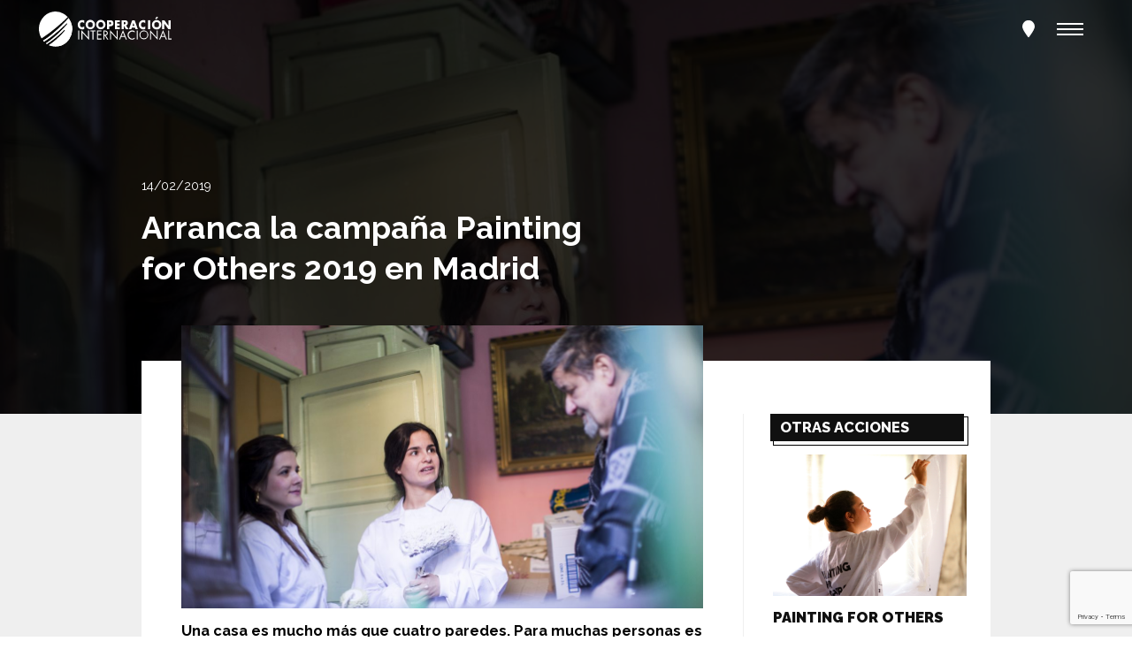

--- FILE ---
content_type: text/html; charset=UTF-8
request_url: https://ciong.org/novedad/arranca-la-campana-painting-for-others-2019-en-madrid/
body_size: 9685
content:
<!doctype html><html lang="es-ES"><head> <meta charset="UTF-8"/> <meta name="viewport" content="width=device-width, initial-scale=1.0, maximum-scale=1.0"> <link rel="profile" href="https://gmpg.org/xfn/11"> <meta name="theme-color" content="#101010"> <meta name="msapplication-navbutton-color" content="#101010"> <meta name="apple-mobile-web-app-status-bar-style" content="#101010"> <meta name='robots' content='index, follow, max-image-preview:large, max-snippet:-1, max-video-preview:-1' /><style>img:is([sizes="auto" i],[sizes^="auto," i]){contain-intrinsic-size:3000px 1500px}</style><link rel="alternate" hreflang="es" href="https://ciong.org/novedad/arranca-la-campana-painting-for-others-2019-en-madrid/" /><link rel="alternate" hreflang="x-default" href="https://ciong.org/novedad/arranca-la-campana-painting-for-others-2019-en-madrid/" /> <title>Arranca la campaña Painting for Others 2019 en Madrid - CI</title> <link rel="canonical" href="https://ciong.org/novedad/arranca-la-campana-painting-for-others-2019-en-madrid/" /> <meta property="og:locale" content="es_ES" /> <meta property="og:type" content="article" /> <meta property="og:title" content="Arranca la campaña Painting for Others 2019 en Madrid - CI" /> <meta property="og:description" content="Una casa es mucho más que cuatro paredes. Para muchas personas es lo único que les queda. Para otros, es el lugar donde pasarán todo el día, todos los días, el resto de su vida." /> <meta property="og:url" content="https://ciong.org/novedad/arranca-la-campana-painting-for-others-2019-en-madrid/" /> <meta property="og:site_name" content="CI" /> <meta property="article:modified_time" content="2019-05-28T09:13:33+00:00" /> <meta property="og:image" content="https://ciong.org/wp-content/uploads/2019/02/2015-ORV-04-e1559034789583.jpg" /> <meta property="og:image:width" content="1184" /> <meta property="og:image:height" content="789" /> <meta property="og:image:type" content="image/jpeg" /> <meta name="twitter:card" content="summary_large_image" /> <meta name="twitter:label1" content="Tiempo de lectura" /> <meta name="twitter:data1" content="2 minutos" /><script type="application/ld+json" class="yoast-schema-graph">{"@context":"https://schema.org","@graph":[{"@type":"WebPage","@id":"https://ciong.org/novedad/arranca-la-campana-painting-for-others-2019-en-madrid/","url":"https://ciong.org/novedad/arranca-la-campana-painting-for-others-2019-en-madrid/","name":"Arranca la campaña Painting for Others 2019 en Madrid - CI","isPartOf":{"@id":"https://ciong.org/#website"},"primaryImageOfPage":{"@id":"https://ciong.org/novedad/arranca-la-campana-painting-for-others-2019-en-madrid/#primaryimage"},"image":{"@id":"https://ciong.org/novedad/arranca-la-campana-painting-for-others-2019-en-madrid/#primaryimage"},"thumbnailUrl":"https://ciong.org/wp-content/uploads/2019/02/2015-ORV-04-e1559034789583.jpg","datePublished":"2019-02-14T10:23:00+00:00","dateModified":"2019-05-28T09:13:33+00:00","breadcrumb":{"@id":"https://ciong.org/novedad/arranca-la-campana-painting-for-others-2019-en-madrid/#breadcrumb"},"inLanguage":"es","potentialAction":[{"@type":"ReadAction","target":["https://ciong.org/novedad/arranca-la-campana-painting-for-others-2019-en-madrid/"]}]},{"@type":"ImageObject","inLanguage":"es","@id":"https://ciong.org/novedad/arranca-la-campana-painting-for-others-2019-en-madrid/#primaryimage","url":"https://ciong.org/wp-content/uploads/2019/02/2015-ORV-04-e1559034789583.jpg","contentUrl":"https://ciong.org/wp-content/uploads/2019/02/2015-ORV-04-e1559034789583.jpg","width":1184,"height":789},{"@type":"BreadcrumbList","@id":"https://ciong.org/novedad/arranca-la-campana-painting-for-others-2019-en-madrid/#breadcrumb","itemListElement":[{"@type":"ListItem","position":1,"name":"Portada","item":"https://ciong.org/"},{"@type":"ListItem","position":2,"name":"Arranca la campaña Painting for Others 2019 en Madrid"}]},{"@type":"WebSite","@id":"https://ciong.org/#website","url":"https://ciong.org/","name":"CI","description":"","potentialAction":[{"@type":"SearchAction","target":{"@type":"EntryPoint","urlTemplate":"https://ciong.org/?s={search_term_string}"},"query-input":{"@type":"PropertyValueSpecification","valueRequired":true,"valueName":"search_term_string"}}],"inLanguage":"es"}]}</script><style id='classic-theme-styles-inline-css' type='text/css'>.wp-block-button__link{color:#fff;background-color:#32373c;border-radius:9999px;box-shadow:none;text-decoration:none;padding:calc(.667em + 2px) calc(1.333em + 2px);font-size:1.125em}.wp-block-file__button{background:#32373c;color:#fff;text-decoration:none}</style><style id='collapsing-archives-style-inline-css' type='text/css'>


</style><style id='global-styles-inline-css' type='text/css'>:root{--wp--preset--aspect-ratio--square:1;--wp--preset--aspect-ratio--4-3:4/3;--wp--preset--aspect-ratio--3-4:3/4;--wp--preset--aspect-ratio--3-2:3/2;--wp--preset--aspect-ratio--2-3:2/3;--wp--preset--aspect-ratio--16-9:16/9;--wp--preset--aspect-ratio--9-16:9/16;--wp--preset--color--black:#000000;--wp--preset--color--cyan-bluish-gray:#abb8c3;--wp--preset--color--white:#ffffff;--wp--preset--color--pale-pink:#f78da7;--wp--preset--color--vivid-red:#cf2e2e;--wp--preset--color--luminous-vivid-orange:#ff6900;--wp--preset--color--luminous-vivid-amber:#fcb900;--wp--preset--color--light-green-cyan:#7bdcb5;--wp--preset--color--vivid-green-cyan:#00d084;--wp--preset--color--pale-cyan-blue:#8ed1fc;--wp--preset--color--vivid-cyan-blue:#0693e3;--wp--preset--color--vivid-purple:#9b51e0;--wp--preset--gradient--vivid-cyan-blue-to-vivid-purple:linear-gradient(135deg,rgba(6,147,227,1) 0%,rgb(155,81,224) 100%);--wp--preset--gradient--light-green-cyan-to-vivid-green-cyan:linear-gradient(135deg,rgb(122,220,180) 0%,rgb(0,208,130) 100%);--wp--preset--gradient--luminous-vivid-amber-to-luminous-vivid-orange:linear-gradient(135deg,rgba(252,185,0,1) 0%,rgba(255,105,0,1) 100%);--wp--preset--gradient--luminous-vivid-orange-to-vivid-red:linear-gradient(135deg,rgba(255,105,0,1) 0%,rgb(207,46,46) 100%);--wp--preset--gradient--very-light-gray-to-cyan-bluish-gray:linear-gradient(135deg,rgb(238,238,238) 0%,rgb(169,184,195) 100%);--wp--preset--gradient--cool-to-warm-spectrum:linear-gradient(135deg,rgb(74,234,220) 0%,rgb(151,120,209) 20%,rgb(207,42,186) 40%,rgb(238,44,130) 60%,rgb(251,105,98) 80%,rgb(254,248,76) 100%);--wp--preset--gradient--blush-light-purple:linear-gradient(135deg,rgb(255,206,236) 0%,rgb(152,150,240) 100%);--wp--preset--gradient--blush-bordeaux:linear-gradient(135deg,rgb(254,205,165) 0%,rgb(254,45,45) 50%,rgb(107,0,62) 100%);--wp--preset--gradient--luminous-dusk:linear-gradient(135deg,rgb(255,203,112) 0%,rgb(199,81,192) 50%,rgb(65,88,208) 100%);--wp--preset--gradient--pale-ocean:linear-gradient(135deg,rgb(255,245,203) 0%,rgb(182,227,212) 50%,rgb(51,167,181) 100%);--wp--preset--gradient--electric-grass:linear-gradient(135deg,rgb(202,248,128) 0%,rgb(113,206,126) 100%);--wp--preset--gradient--midnight:linear-gradient(135deg,rgb(2,3,129) 0%,rgb(40,116,252) 100%);--wp--preset--font-size--small:13px;--wp--preset--font-size--medium:20px;--wp--preset--font-size--large:36px;--wp--preset--font-size--x-large:42px;--wp--preset--spacing--20:0.44rem;--wp--preset--spacing--30:0.67rem;--wp--preset--spacing--40:1rem;--wp--preset--spacing--50:1.5rem;--wp--preset--spacing--60:2.25rem;--wp--preset--spacing--70:3.38rem;--wp--preset--spacing--80:5.06rem;--wp--preset--shadow--natural:6px 6px 9px rgba(0,0,0,0.2);--wp--preset--shadow--deep:12px 12px 50px rgba(0,0,0,0.4);--wp--preset--shadow--sharp:6px 6px 0px rgba(0,0,0,0.2);--wp--preset--shadow--outlined:6px 6px 0px -3px rgba(255,255,255,1),6px 6px rgba(0,0,0,1);--wp--preset--shadow--crisp:6px 6px 0px rgba(0,0,0,1)}:where(.is-layout-flex){gap:0.5em}:where(.is-layout-grid){gap:0.5em}body .is-layout-flex{display:flex}.is-layout-flex{flex-wrap:wrap;align-items:center}.is-layout-flex >:is(*,div){margin:0}body .is-layout-grid{display:grid}.is-layout-grid >:is(*,div){margin:0}:where(.wp-block-columns.is-layout-flex){gap:2em}:where(.wp-block-columns.is-layout-grid){gap:2em}:where(.wp-block-post-template.is-layout-flex){gap:1.25em}:where(.wp-block-post-template.is-layout-grid){gap:1.25em}.has-black-color{color:var(--wp--preset--color--black) !important}.has-cyan-bluish-gray-color{color:var(--wp--preset--color--cyan-bluish-gray) !important}.has-white-color{color:var(--wp--preset--color--white) !important}.has-pale-pink-color{color:var(--wp--preset--color--pale-pink) !important}.has-vivid-red-color{color:var(--wp--preset--color--vivid-red) !important}.has-luminous-vivid-orange-color{color:var(--wp--preset--color--luminous-vivid-orange) !important}.has-luminous-vivid-amber-color{color:var(--wp--preset--color--luminous-vivid-amber) !important}.has-light-green-cyan-color{color:var(--wp--preset--color--light-green-cyan) !important}.has-vivid-green-cyan-color{color:var(--wp--preset--color--vivid-green-cyan) !important}.has-pale-cyan-blue-color{color:var(--wp--preset--color--pale-cyan-blue) !important}.has-vivid-cyan-blue-color{color:var(--wp--preset--color--vivid-cyan-blue) !important}.has-vivid-purple-color{color:var(--wp--preset--color--vivid-purple) !important}.has-black-background-color{background-color:var(--wp--preset--color--black) !important}.has-cyan-bluish-gray-background-color{background-color:var(--wp--preset--color--cyan-bluish-gray) !important}.has-white-background-color{background-color:var(--wp--preset--color--white) !important}.has-pale-pink-background-color{background-color:var(--wp--preset--color--pale-pink) !important}.has-vivid-red-background-color{background-color:var(--wp--preset--color--vivid-red) !important}.has-luminous-vivid-orange-background-color{background-color:var(--wp--preset--color--luminous-vivid-orange) !important}.has-luminous-vivid-amber-background-color{background-color:var(--wp--preset--color--luminous-vivid-amber) !important}.has-light-green-cyan-background-color{background-color:var(--wp--preset--color--light-green-cyan) !important}.has-vivid-green-cyan-background-color{background-color:var(--wp--preset--color--vivid-green-cyan) !important}.has-pale-cyan-blue-background-color{background-color:var(--wp--preset--color--pale-cyan-blue) !important}.has-vivid-cyan-blue-background-color{background-color:var(--wp--preset--color--vivid-cyan-blue) !important}.has-vivid-purple-background-color{background-color:var(--wp--preset--color--vivid-purple) !important}.has-black-border-color{border-color:var(--wp--preset--color--black) !important}.has-cyan-bluish-gray-border-color{border-color:var(--wp--preset--color--cyan-bluish-gray) !important}.has-white-border-color{border-color:var(--wp--preset--color--white) !important}.has-pale-pink-border-color{border-color:var(--wp--preset--color--pale-pink) !important}.has-vivid-red-border-color{border-color:var(--wp--preset--color--vivid-red) !important}.has-luminous-vivid-orange-border-color{border-color:var(--wp--preset--color--luminous-vivid-orange) !important}.has-luminous-vivid-amber-border-color{border-color:var(--wp--preset--color--luminous-vivid-amber) !important}.has-light-green-cyan-border-color{border-color:var(--wp--preset--color--light-green-cyan) !important}.has-vivid-green-cyan-border-color{border-color:var(--wp--preset--color--vivid-green-cyan) !important}.has-pale-cyan-blue-border-color{border-color:var(--wp--preset--color--pale-cyan-blue) !important}.has-vivid-cyan-blue-border-color{border-color:var(--wp--preset--color--vivid-cyan-blue) !important}.has-vivid-purple-border-color{border-color:var(--wp--preset--color--vivid-purple) !important}.has-vivid-cyan-blue-to-vivid-purple-gradient-background{background:var(--wp--preset--gradient--vivid-cyan-blue-to-vivid-purple) !important}.has-light-green-cyan-to-vivid-green-cyan-gradient-background{background:var(--wp--preset--gradient--light-green-cyan-to-vivid-green-cyan) !important}.has-luminous-vivid-amber-to-luminous-vivid-orange-gradient-background{background:var(--wp--preset--gradient--luminous-vivid-amber-to-luminous-vivid-orange) !important}.has-luminous-vivid-orange-to-vivid-red-gradient-background{background:var(--wp--preset--gradient--luminous-vivid-orange-to-vivid-red) !important}.has-very-light-gray-to-cyan-bluish-gray-gradient-background{background:var(--wp--preset--gradient--very-light-gray-to-cyan-bluish-gray) !important}.has-cool-to-warm-spectrum-gradient-background{background:var(--wp--preset--gradient--cool-to-warm-spectrum) !important}.has-blush-light-purple-gradient-background{background:var(--wp--preset--gradient--blush-light-purple) !important}.has-blush-bordeaux-gradient-background{background:var(--wp--preset--gradient--blush-bordeaux) !important}.has-luminous-dusk-gradient-background{background:var(--wp--preset--gradient--luminous-dusk) !important}.has-pale-ocean-gradient-background{background:var(--wp--preset--gradient--pale-ocean) !important}.has-electric-grass-gradient-background{background:var(--wp--preset--gradient--electric-grass) !important}.has-midnight-gradient-background{background:var(--wp--preset--gradient--midnight) !important}.has-small-font-size{font-size:var(--wp--preset--font-size--small) !important}.has-medium-font-size{font-size:var(--wp--preset--font-size--medium) !important}.has-large-font-size{font-size:var(--wp--preset--font-size--large) !important}.has-x-large-font-size{font-size:var(--wp--preset--font-size--x-large) !important}:where(.wp-block-post-template.is-layout-flex){gap:1.25em}:where(.wp-block-post-template.is-layout-grid){gap:1.25em}:where(.wp-block-columns.is-layout-flex){gap:2em}:where(.wp-block-columns.is-layout-grid){gap:2em}:root:where(.wp-block-pullquote){font-size:1.5em;line-height:1.6}</style><link rel='stylesheet' id='contact-form-7-css' href='https://ciong.org/wp-content/plugins/contact-form-7/includes/css/styles.css' media='all' /><link rel='stylesheet' id='wpml-legacy-horizontal-list-0-css' href='https://ciong.org/wp-content/plugins/sitepress-multilingual-cms/templates/language-switchers/legacy-list-horizontal/style.min.css' media='all' /><style id='wpml-legacy-horizontal-list-0-inline-css' type='text/css'>.wpml-ls-statics-shortcode_actions a,.wpml-ls-statics-shortcode_actions .wpml-ls-sub-menu a,.wpml-ls-statics-shortcode_actions .wpml-ls-sub-menu a:link,.wpml-ls-statics-shortcode_actions li:not(.wpml-ls-current-language) .wpml-ls-link,.wpml-ls-statics-shortcode_actions li:not(.wpml-ls-current-language) .wpml-ls-link:link{color:#ffffff}.wpml-ls-statics-shortcode_actions .wpml-ls-current-language > a{color:#ffffff}</style><link rel='stylesheet' id='wpml-legacy-post-translations-0-css' href='https://ciong.org/wp-content/plugins/sitepress-multilingual-cms/templates/language-switchers/legacy-post-translations/style.min.css' media='all' /><link rel='stylesheet' id='custom-google-fonts-css' href='https://fonts.googleapis.com/css?family=Raleway%3A200%2C400%2C700%2C800%2C900%2C900i' media='all' /><link rel='stylesheet' id='normalize-css' href='https://ciong.org/wp-content/themes/AW/normalize.css' media='all' /><link rel='stylesheet' id='aw-css' href='https://ciong.org/wp-content/themes/AW/style.css' media='all' /><link rel='stylesheet' id='general-css' href='https://ciong.org/wp-content/themes/AW/css/general.css' media='all' /><link rel='stylesheet' id='living-css' href='https://ciong.org/wp-content/themes/AW/css/living-for-others-dnd.css' media='all' /><link rel='stylesheet' id='animate-css' href='https://ciong.org/wp-content/themes/AW/css/aos.css' media='all' /><link rel='stylesheet' id='owl-carousel-css-css' href='https://ciong.org/wp-content/themes/AW/js/lib/owl-carousel/assets/owl.carousel.min.css' media='all' /><link rel='stylesheet' id='owl-carousel-default-css-css' href='https://ciong.org/wp-content/themes/AW/js/lib/owl-carousel/assets/owl.theme.default.min.css' media='all' /><style id='akismet-widget-style-inline-css' type='text/css'>.a-stats{--akismet-color-mid-green:#357b49;--akismet-color-white:#fff;--akismet-color-light-grey:#f6f7f7;max-width:350px;width:auto}.a-stats *{all:unset;box-sizing:border-box}.a-stats strong{font-weight:600}.a-stats a.a-stats__link,.a-stats a.a-stats__link:visited,.a-stats a.a-stats__link:active{background:var(--akismet-color-mid-green);border:none;box-shadow:none;border-radius:8px;color:var(--akismet-color-white);cursor:pointer;display:block;font-family:-apple-system,BlinkMacSystemFont,'Segoe UI','Roboto','Oxygen-Sans','Ubuntu','Cantarell','Helvetica Neue',sans-serif;font-weight:500;padding:12px;text-align:center;text-decoration:none;transition:all 0.2s ease} .widget .a-stats a.a-stats__link:focus{background:var(--akismet-color-mid-green);color:var(--akismet-color-white);text-decoration:none}.a-stats a.a-stats__link:hover{filter:brightness(110%);box-shadow:0 4px 12px rgba(0,0,0,0.06),0 0 2px rgba(0,0,0,0.16)}.a-stats .count{color:var(--akismet-color-white);display:block;font-size:1.5em;line-height:1.4;padding:0 13px;white-space:nowrap}</style><script type="text/javascript" src="https://ciong.org/wp-content/themes/AW/js/lib/conditionizr-4.3.0.min.js" id="conditionizr-js"></script><script type="text/javascript" src="https://ciong.org/wp-content/themes/AW/js/lib/modernizr-2.7.1.min.js" id="modernizr-js"></script><script type="text/javascript" src="https://code.jquery.com/jquery-3.3.1.js" id="allwhite-jquery-js"></script><script type="text/javascript" src="https://cdnjs.cloudflare.com/ajax/libs/gsap/2.0.2/TweenMax.min.js" id="allwhite-gsap-js"></script><script type="text/javascript" src="https://cdnjs.cloudflare.com/ajax/libs/ScrollMagic/2.0.6/ScrollMagic.min.js" id="allwhite-sm-js"></script><script type="text/javascript" src="https://cdnjs.cloudflare.com/ajax/libs/ScrollMagic/2.0.6/plugins/animation.gsap.min.js" id="allwhite-sm-animator-js"></script><script type="text/javascript" src="https://ciong.org/wp-includes/js/jquery/jquery.min.js" id="jquery-core-js"></script><script type="text/javascript" src="https://ciong.org/wp-includes/js/jquery/jquery-migrate.min.js" id="jquery-migrate-js"></script><script type="text/javascript" src="https://ciong.org/wp-content/themes/AW/js/aos.js" id="aos-js"></script><script type="text/javascript" src="https://ciong.org/wp-content/themes/AW/js/lib/owl-carousel/owl.carousel.min.js" id="owl-carousel-js-js"></script><script type="text/javascript" src="https://ciong.org/wp-content/themes/AW/js/owlcarousel2-filter.min.js" id="owl-carousel-filter-js"></script><script type="text/javascript" src="https://ciong.org/wp-content/themes/AW/js/scripts.js" id="awscripts-js"></script><script type="text/javascript" src="https://ciong.org/wp-content/themes/AW/js/menu.js" id="menu-script-js"></script><script type="text/javascript" src="https://ciong.org/wp-content/themes/AW/js/custom-masonry.js" id="custom-masonry-js"></script><script type="text/javascript" src="https://ciong.org/wp-content/themes/AW/js/anchors.js" id="anchors-js"></script><script type="text/javascript" src="https://ciong.org/wp-content/themes/AW/js/accordion.js" id="accordions-js"></script><script type="text/javascript" id="afp_script-js-extra">
/* <![CDATA[ */
var afp_vars = {"afp_nonce":"36fcfe99cb","afp_ajax_url":"https:\/\/ciong.org\/wp-admin\/admin-ajax.php"};
/* ]]> */
</script><script type="text/javascript" src="https://ciong.org/wp-content/themes/AW/js/ajax-filter-voluntariado.js" id="afp_script-js"></script><script type="text/javascript" id="afp_script_educacion-js-extra">
/* <![CDATA[ */
var afp_vars_educacion = {"afp_nonce":"36fcfe99cb","afp_ajax_url":"https:\/\/ciong.org\/wp-admin\/admin-ajax.php"};
/* ]]> */
</script><script type="text/javascript" src="https://ciong.org/wp-content/themes/AW/js/ajax-filter-educacion.js" id="afp_script_educacion-js"></script><script type="text/javascript" id="afp_script_innovacion-js-extra">
/* <![CDATA[ */
var afp_vars = {"afp_nonce":"36fcfe99cb","afp_ajax_url":"https:\/\/ciong.org\/wp-admin\/admin-ajax.php"};
/* ]]> */
</script><script type="text/javascript" src="https://ciong.org/wp-content/themes/AW/js/ajax-filter-innovacion.js" id="afp_script_innovacion-js"></script><script type="text/javascript" id="afp_script_desarrollo-js-extra">
/* <![CDATA[ */
var afp_vars = {"afp_nonce":"36fcfe99cb","afp_ajax_url":"https:\/\/ciong.org\/wp-admin\/admin-ajax.php"};
/* ]]> */
</script><script type="text/javascript" src="https://ciong.org/wp-content/themes/AW/js/ajax-filter-desarrollo.js" id="afp_script_desarrollo-js"></script><meta name="generator" content="WPML ver:4.6.9 stt:16,8,1,63,2;" /><link rel="icon" href="https://ciong.org/wp-content/uploads/2025/04/cropped-Sin-título-512-x-512-px-1-32x32.png" sizes="32x32" /><link rel="icon" href="https://ciong.org/wp-content/uploads/2025/04/cropped-Sin-título-512-x-512-px-1-192x192.png" sizes="192x192" /><link rel="apple-touch-icon" href="https://ciong.org/wp-content/uploads/2025/04/cropped-Sin-título-512-x-512-px-1-180x180.png" /><meta name="msapplication-TileImage" content="https://ciong.org/wp-content/uploads/2025/04/cropped-Sin-título-512-x-512-px-1-270x270.png" /></head><script async src="https://www.googletagmanager.com/gtag/js?id=G-KHXDF6TTYP"></script><script> window.dataLayer = window.dataLayer || []; function gtag(){dataLayer.push(arguments);} gtag('js', new Date()); gtag('config', 'G-KHXDF6TTYP'); </script><body class="wp-singular novedad-template-default single single-novedad postid-483 wp-theme-AW arranca-la-campana-painting-for-others-2019-en-madrid"><div id="page" class="site"> <header id="masthead" class="site-header"> <nav id="site-navigation" class="main-navigation"> <div class="logo-blanco-header"> <a href="https://ciong.org"><img src="https://ciong.org/wp-content/themes/AW/img/logo-blanco.svg" alt=""></a> </div> <div style=" position: fixed; padding: 10px 10px; right: 122px; z-index: 200; cursor: pointer; display: flex; align-items: center; align-self: center; font-size: 17px; font-weight: 700; "> </div> <div class="toggle-btn__menu-regiones"> <img class="toggle-btn__menu-regiones-img" src="https://ciong.org/wp-content/themes/AW/img/icons/icono_localizacion.svg" alt="icono_localizacion"> <div class="toggle-btn__menu_regiones"> <span class="one__menu-regiones"></span> <span class="two__menu-regiones"></span> </div> </div> <div class="menu-regiones"> <div class="data-regiones"> <h1 class="menu__title">ESTAMOS EN</h1> <div class="regiones-wrapper"> <div class="regiones-list list--1"> <ul> <li><a href="https://ciong.org/region/andalucia-oriental/">Andalucía Oriental</a></li> <li><a href="https://ciong.org/region/andalucia/">Andalucía Occidental</a></li> <li><a href="https://ciong.org/region/aragon/">Aragón</a></li> <li><a href="https://ciong.org/region/asturias/">Asturias</a></li> <li><a href="https://ciong.org/region/baleares/">Baleares</a></li> <li><a href="https://ciong.org/region/canarias/">Canarias</a></li> <li><a href="https://ciong.org/region/cantabria/">Cantabria</a></li> <li><a href="https://ciong.org/region/castilla-y-leon/">Castilla y León</a></li> <li><a href="https://ciong.org/region/castilla-la-mancha/">Castilla La Mancha</a></li> <li><a href="https://ciong.org/region/cataluna/">Cataluña</a></li> <li><a href="https://ciong.org/region/levante/">Comunidad Valenciana</a></li> <li><a href="https://ciong.org/region/extremadura/">Extremadura</a></li> <li><a href="https://ciong.org/region/galicia/">Galicia</a></li> <li><a href="https://ciong.org/region/madrid/">Madrid</a></li> <li><a href="https://ciong.org/region/murcia/">Murcia</a></li> </ul> </div> </div> </div> </div> <div class="toggle-btn__menu"> <span class="one__menu"></span> <span class="two__menu"></span> <span class="three__menu"></span> </div> <div class="menu"> <div class="data"> <ul> <li></li> <li><a href="https://ciong.org/quienes-somos/">QUIÉNES SOMOS</a></li> <li><a href="https://ciong.org/que-hacemos/">QUÉ HACEMOS</a></li> <li><a href="https://ciong.org/voluntariado/">VOLUNTARIADO</a></li> <li><a href="https://ciong.org/novedades/">NOVEDADES</a></li> <li><a href="https://ciong.org/institucional/">NOS AYUDAN</a></li> <li><a href="https://ciong.org/corporativo/">CORPORATIVA</a></li> <li><a href="https://ciong.org/hacerme-socio/">HACERME SOCIO</a></li> <li class="boton__menu"> <a href="https://ciong.org/colabora/">QUIERO CAMBIAR EL MUNDO</a> </li> </ul> <div class="data_menu_button"> <div class="data_menu_button_contacto data-menu-btn"><p><a href="https://ciong.org/contacto/">CONTACTO</a></p></div> <div class="data_menu_button_contacto data-menu-btn"><p><a href="https://ciong.org/colabora/">COLABORA</a></p></div> <div class="data_menu_button_contacto data-menu-btn"><p><a href="https://ciong.org/canal-de-denuncias/">CANAL DE DENUNCIAS</a></p></div> </div> </div> </div> </div> </nav> </header> <div id="content" class="site-content"> <main role="main"> <section class="full-background" style="background-image: url('https://ciong.org/wp-content/uploads/2019/02/2015-ORV-04-e1559034789583.jpg');"> <div class="novedad-page-header"> <div class="content-wrapper"> <div class="page-header-intro"> <p>14/02/2019</p> <h3 class="page-title">Arranca la campaña Painting for Others 2019 en Madrid</h3> </div> <div class="white-container"></div> </div> </div> <div class="bg-gray fixed-header-trigger"> <div class="theme-sidebar-layout content-wrapper bg-white"> <div class="post-body"> <div class="post-content-container"> <figure class="novedad-featured-img"><img src="https://ciong.org/wp-content/uploads/2019/02/2015-ORV-04-e1559034789583.jpg" alt=""></figure> <div class="the-content"> <h2><strong>Una casa es mucho más que cuatro paredes. Para muchas personas es lo único que les queda. Para otros, es el lugar donde pasarán todo el día, todos los días, el resto de su vida. Y tenerla en condiciones poco dignas afecta a su calidad de vida mucho más de lo que pueda parecer. Por eso, cada año, cientos de jóvenes se ponen el mono durante el fin de semana y dedican su tiempo libre a hacer un lavado de cara a las casas de familias o personas que lo necesitan.</strong></h2><p>La campaña Painting for Others 2019 –que sale adelante con el apoyo de Fundación Pryconsa y Fundación Bankia Montemadrid y los materiales donados por Wenceslao García- llegará este año, en Madrid, a los distritos de Tetuán, Vallecas, Fuencarral y Barajas. El objetivo es rehabilitar 30 viviendas gracias a la implicación de 500 jóvenes voluntarios, durante los fines de semana del 8 de febrero al 31 de marzo.</p><p>La mayoría de los voluntarios son estudiantes que quieren dedicar parte de su tiempo a los demás y encuentran en Painting for Others una forma práctica y eficaz de prestar una ayuda muy necesaria. Los beneficiarios son familias o personas solas de edad avanzada y con escasos recursos, seleccionadas gracias a la colaboración de Cáritas y ASISPA.</p><p>Además de la rehabilitación de las viviendas, el objetivo es sensibilizar a los jóvenes sobre las condiciones de vida que afrontan muchas familias o personas solas, no tan lejos de su entorno. Además, para quienes ven adecentada su vivienda, la visita de estos voluntarios les ofrece, más que una simple mano de pintura, la calidez, cercanía y la mano tendida de un grupo de jóvenes dispuestos a dedicar tiempo, trabajo e ilusión para ayudarles a vivir un poco mejor.</p><p>Así lo recuerda, Gloria, una mujer ecuatoriana, viuda, que vive sola en el barrio del Raval, de Barcelona, y que recibió la visita de los voluntarios de la pasada edición de Painting for Others: “Desde que falleció mi marido, no había pintado, así que fue una gran ayuda. Además acudieron 6 ó 7 chicos muy buenas personas y muy divertidos y lo pasamos muy bien. Hasta nos hicimos fotos, comimos juntos el domingo… Y desde entonces de vez en cuando me llaman para ver cómo estoy. No me abandonan”. Por su parte, uno de los estudiantes que ha participado anteriormente en la campaña, en Madrid, Manolo, de 18 años, aseguraba que es un voluntariado que merece la pena: “Conocer historias de gente que desgraciadamente vive en situación de pobreza o exclusión, y poder ayudarles, a mí personalmente, me llena”.</p><p>El proyecto nació en Sevilla hace 22 años, pero se ha ido extendiendo a nuevas ciudades. Las últimas en sumarse fueron Tenerife, Las Palmas y Barcelona. En Madrid se lleva a cabo cada año desde 1997</p> </div> </div> </div> <aside class="theme-sidebar"> <div class="theme-label--black">OTRAS ACCIONES</div> <div class="sidebar-widget"> <article class="container-item-proyecto theme-card card-sidebar"> <div class="theme-card__image"><img src="https://ciong.org/wp-content/uploads/2019/04/painting_for_others_ciong.jpg" class="attachment-post-thumbnail size-post-thumbnail wp-post-image" alt="" decoding="async" fetchpriority="high" srcset="https://ciong.org/wp-content/uploads/2019/04/painting_for_others_ciong.jpg 2551w, https://ciong.org/wp-content/uploads/2019/04/painting_for_others_ciong-150x150.jpg 150w, https://ciong.org/wp-content/uploads/2019/04/painting_for_others_ciong-250x250.jpg 250w, https://ciong.org/wp-content/uploads/2019/04/painting_for_others_ciong-768x768.jpg 768w, https://ciong.org/wp-content/uploads/2019/04/painting_for_others_ciong-700x700.jpg 700w, https://ciong.org/wp-content/uploads/2019/04/painting_for_others_ciong-120x120.jpg 120w" sizes="(max-width: 2551px) 100vw, 2551px" /></div> <h2 class="theme-card__title"><a href="https://ciong.org/voluntariado/painting-for-others/">Painting for Others</a></h2> <div class="theme-card__content"> <div class="tags-wrapper"> <a href="#" class="theme-tag">Voluntariado</a> <a href="#" class="theme-tag">Nacional</a> <a href="#" class="theme-tag">Empresas</a> </div> <p class="theme-card__excerpt">No todos pueden permitirse tener su casa en buenas condiciones. Desde “Painting for Others” queremos contribuir a que las personas con menos recursos tengan una vivienda digna. En el último año hemos rehabilitado 44 viviendas con la ayuda de más de 700 jóvenes.</p> <a href="https://ciong.org/voluntariado/painting-for-others/" class="theme-btn-white">Saber Más</a> </div> </article> <article class="container-item-proyecto theme-card card-sidebar"> <div class="theme-card__image"><img src="https://ciong.org/wp-content/uploads/2019/06/Voluntariopintavivienda.jpg" class="attachment-post-thumbnail size-post-thumbnail wp-post-image" alt="" decoding="async" srcset="https://ciong.org/wp-content/uploads/2019/06/Voluntariopintavivienda.jpg 300w, https://ciong.org/wp-content/uploads/2019/06/Voluntariopintavivienda-250x167.jpg 250w, https://ciong.org/wp-content/uploads/2019/06/Voluntariopintavivienda-120x80.jpg 120w" sizes="(max-width: 300px) 100vw, 300px" /></div> <h2 class="theme-card__title"><a href="https://ciong.org/voluntariado/painting-for-others-madrid/">Painting for Others · Madrid</a></h2> <div class="theme-card__content"> <div class="tags-wrapper"> <a href="#" class="theme-tag">Voluntariado</a> <a href="#" class="theme-tag">Nacional</a> <a href="#" class="theme-tag">Empresas</a> </div> <p class="theme-card__excerpt">Los voluntarios rehabilitan viviendas y además, ofrecen su compañía a personas que, muchas veces, sufren día a día la soledad. Queremos dignificar las condiciones de vida de las personas con menos recursos.</p> <a href="https://ciong.org/voluntariado/painting-for-others-madrid/" class="theme-btn-white">Saber Más</a> </div> </article> </div> <div class="theme-label--black">SÍGUENOS</div> <div class="sidebar-widget social-icons-wrapper"> <a href="https://twitter.com/@cooperacion" class="social-icon"><i class="si si-twitter"></i></a> <a href="https://www.instagram.com/cooperacion_internacional_ong/" target="_blank" class="social-icon"><i class="si si-instagram"></i></a> <a href="https://www.facebook.com/CooperacionInternacional/" target="_blank" class="social-icon"><i class="si si-facebook"></i></a> <a href="https://www.youtube.com/juventudsolidaria" target="_blank" class="social-icon"><i class="si si-youtube"></i></a> <a href="https://www.linkedin.com/company/cooperaci-n-internacional-ong/?trk=fc_badge" target="_blank" class="social-icon"><i class="si si-linkedin"></i></a> </div> <div class="theme-label--black">AYÚDANOS</div> <div class="sidebar-widget"> <a href="https://ciong.org/colabora/" class="theme-btn-white">Colaborar</a> </div> </aside> </div> </div> </section> </main> <footer class="theme-footer"> <div class="content-wrapper"> <div class="flex-container flex-between"> <div class="col"> <h3 class="footer-col-title"><a href="https://ciong.org/quienes-somos/">Quiénes somos</a></h3> <h3 class="footer-col-title"><a href="https://ciong.org/que-hacemos/">Qué hacemos</a></h3> <h3 class="footer-col-title"><a href="https://ciong.org/novedades/">Novedades</a></h3> <h3 class="footer-col-title"><a href="https://ciong.org/corporativo/">Corporativa</a></h3> <h3 class="footer-col-title"><a href="https://ciong.org/institucional/">Nos ayudan</a></h3> <h3 class="footer-col-title"><a href="https://ciong.org/colabora/">Colabora</a></h3> </div> <div class="col"> <h3 class="footer-col-title">Mi comunidad</h3> <a class="footer-col-link" href="https://ciong.org/region/andalucia-oriental/">Andalucía Oriental</a> <a class="footer-col-link" href="https://ciong.org/region/andalucia/">Andalucía Occidental</a> <a class="footer-col-link" href="https://ciong.org/region/aragon/">Aragón</a> <a class="footer-col-link" href="https://ciong.org/region/asturias/">Asturias</a> <a class="footer-col-link" href="https://ciong.org/region/baleares/">Baleares</a> <a class="footer-col-link" href="https://ciong.org/region/canarias/">Canarias</a> <a class="footer-col-link" href="https://ciong.org/region/cantabria/">Cantabria</a> <a class="footer-col-link" href="https://ciong.org/region/castilla-y-leon/">Castilla y León</a> <a class="footer-col-link" href="https://ciong.org/region/castilla-la-mancha/">Castilla La Mancha</a> <a class="footer-col-link" href="https://ciong.org/region/cataluna/">Cataluña</a> <a class="footer-col-link" href="https://ciong.org/region/levante/">Comunidad Valenciana</a> <a class="footer-col-link" href="https://ciong.org/region/extremadura/">Extremadura</a> <a class="footer-col-link" href="https://ciong.org/region/galicia/">Galicia</a> <a class="footer-col-link" href="https://ciong.org/region/madrid/">Madrid</a> <a class="footer-col-link" href="https://ciong.org/region/murcia/">Murcia</a> </div> <div class="col"> <a target=”_blank” href="https://iyouthc.org/"><img style="width: 13em;" src="https://ciong.org/wp-content/themes/AW/img/IYC_blanco_horizontal-2.png" alt="Logo"></a> <a class="footer-col-link" href="#">República Checa</a> <a class="footer-col-link" href="https://www.livingforothers.fi/?fbclid=IwAR1Sujvt0sil_fS0OWLmcJDbwprVTfpOSqWXZyRM7hoEmjWZZgSzi3HN3lw">Finlandia</a> <a class="footer-col-link" href="https://iyouthc.org">Holanda</a> <a class="footer-col-link" href="#">Irlanda</a> <a class="footer-col-link" href="https://livingforothers.lv">Letonia</a> <a class="footer-col-link" href="#">Eslovaquia</a> <a class="footer-col-link" href="http://volontarer.com">Suecia</a> <a class="footer-col-link" href="https://livingforothers.ee">Estonia</a> <a class="footer-col-link" href="#">Hungría</a> <a class="footer-col-link" href="#">Croacia</a> <a class="footer-col-link" href="http://livingforothers.pt">Portugal</a> </div> <div class="col"> <h3 class="footer-col-title">Síguenos</h3><a href="https://www.instagram.com/cooperacion_internacional_ong/" class="footer-col-link">Instagram</a><a href="https://www.tiktok.com/@cooperacion_int_ong" class="footer-col-link">TikTok</a><a href="https://x.com/cooperacion" class="footer-col-link">X</a><a href="https://www.linkedin.com/company/cooperaci-n-internacional-ong/?trk=fc_badge" class="footer-col-link">Linkedin</a><a href="https://www.youtube.com/juventudsolidaria" class="footer-col-link">Youtube</a> </div> <div class="col"> <h3 class="footer-col-title">Contacto</h3> <p class="footer-col-txt">C/ Núñez Morgado, 3 - 3o. 28036 Madrid</p> <p class="footer-col-txt">Tel.: (+34) 91 435 68 07</p> <p class="footer-col-txt">Email: <a href="/cdn-cgi/l/email-protection" class="__cf_email__" data-cfemail="cfa6a1a9a08faca6a0a1a8e1a0bda8">[email&#160;protected]</a></p> </div> </div> </div> <div class="footer-credits"> <div class="content-wrapper flex-container flex-wrap-footer"> <div class="credit-logo-container"> <a href="https://ciong.org"><img src="https://ciong.org/wp-content/themes/AW/img/logo-blanco.svg" alt="Logo"></a> </div> <div class="footer_policy"> <a class="footer_policy_child" href="https://ciong.org/politica-de-privacidad/">Política de privacidad</a> <a class="footer_policy_child" href="https://ciong.org/aviso-legal/">Aviso legal</a> </div> </div> </div> </footer><script data-cfasync="false" src="/cdn-cgi/scripts/5c5dd728/cloudflare-static/email-decode.min.js"></script><script type="speculationrules">
{"prefetch":[{"source":"document","where":{"and":[{"href_matches":"\/*"},{"not":{"href_matches":["\/wp-*.php","\/wp-admin\/*","\/wp-content\/uploads\/*","\/wp-content\/*","\/wp-content\/plugins\/*","\/wp-content\/themes\/AW\/*","\/*\\?(.+)"]}},{"not":{"selector_matches":"a[rel~=\"nofollow\"]"}},{"not":{"selector_matches":".no-prefetch, .no-prefetch a"}}]},"eagerness":"conservative"}]}
</script><script type="text/javascript" src="https://ciong.org/wp-includes/js/dist/hooks.min.js" id="wp-hooks-js"></script><script type="text/javascript" src="https://ciong.org/wp-includes/js/dist/i18n.min.js" id="wp-i18n-js"></script><script type="text/javascript" id="wp-i18n-js-after">
/* <![CDATA[ */
wp.i18n.setLocaleData( { 'text direction\u0004ltr': [ 'ltr' ] } );
/* ]]> */
</script><script type="text/javascript" src="https://ciong.org/wp-content/plugins/contact-form-7/includes/swv/js/index.js" id="swv-js"></script><script type="text/javascript" id="contact-form-7-js-translations">
/* <![CDATA[ */
( function( domain, translations ) {
	var localeData = translations.locale_data[ domain ] || translations.locale_data.messages;
	localeData[""].domain = domain;
	wp.i18n.setLocaleData( localeData, domain );
} )( "contact-form-7", {"translation-revision-date":"2025-04-10 13:48:55+0000","generator":"GlotPress\/4.0.1","domain":"messages","locale_data":{"messages":{"":{"domain":"messages","plural-forms":"nplurals=2; plural=n != 1;","lang":"es"},"This contact form is placed in the wrong place.":["Este formulario de contacto est\u00e1 situado en el lugar incorrecto."],"Error:":["Error:"]}},"comment":{"reference":"includes\/js\/index.js"}} );
/* ]]> */
</script><script type="text/javascript" id="contact-form-7-js-before">
/* <![CDATA[ */
var wpcf7 = {
    "api": {
        "root": "https:\/\/ciong.org\/wp-json\/",
        "namespace": "contact-form-7\/v1"
    }
};
/* ]]> */
</script><script type="text/javascript" src="https://ciong.org/wp-content/plugins/contact-form-7/includes/js/index.js" id="contact-form-7-js"></script><script type="text/javascript" src="https://www.google.com/recaptcha/api.js?render=6LcfulklAAAAAOqYqM_4iWjjxgI7d4j_En_9Kc-j" id="google-recaptcha-js"></script><script type="text/javascript" src="https://ciong.org/wp-includes/js/dist/vendor/wp-polyfill.min.js" id="wp-polyfill-js"></script><script type="text/javascript" id="wpcf7-recaptcha-js-before">
/* <![CDATA[ */
var wpcf7_recaptcha = {
    "sitekey": "6LcfulklAAAAAOqYqM_4iWjjxgI7d4j_En_9Kc-j",
    "actions": {
        "homepage": "homepage",
        "contactform": "contactform"
    }
};
/* ]]> */
</script><script type="text/javascript" src="https://ciong.org/wp-content/plugins/contact-form-7/modules/recaptcha/index.js" id="wpcf7-recaptcha-js"></script><script defer src="https://static.cloudflareinsights.com/beacon.min.js/vcd15cbe7772f49c399c6a5babf22c1241717689176015" integrity="sha512-ZpsOmlRQV6y907TI0dKBHq9Md29nnaEIPlkf84rnaERnq6zvWvPUqr2ft8M1aS28oN72PdrCzSjY4U6VaAw1EQ==" data-cf-beacon='{"version":"2024.11.0","token":"4e6182da9dce4c6baebb0f2754f3d466","r":1,"server_timing":{"name":{"cfCacheStatus":true,"cfEdge":true,"cfExtPri":true,"cfL4":true,"cfOrigin":true,"cfSpeedBrain":true},"location_startswith":null}}' crossorigin="anonymous"></script>
</body></html>

--- FILE ---
content_type: text/html; charset=utf-8
request_url: https://www.google.com/recaptcha/api2/anchor?ar=1&k=6LcfulklAAAAAOqYqM_4iWjjxgI7d4j_En_9Kc-j&co=aHR0cHM6Ly9jaW9uZy5vcmc6NDQz&hl=en&v=PoyoqOPhxBO7pBk68S4YbpHZ&size=invisible&anchor-ms=20000&execute-ms=30000&cb=bq96xev2oa6a
body_size: 48672
content:
<!DOCTYPE HTML><html dir="ltr" lang="en"><head><meta http-equiv="Content-Type" content="text/html; charset=UTF-8">
<meta http-equiv="X-UA-Compatible" content="IE=edge">
<title>reCAPTCHA</title>
<style type="text/css">
/* cyrillic-ext */
@font-face {
  font-family: 'Roboto';
  font-style: normal;
  font-weight: 400;
  font-stretch: 100%;
  src: url(//fonts.gstatic.com/s/roboto/v48/KFO7CnqEu92Fr1ME7kSn66aGLdTylUAMa3GUBHMdazTgWw.woff2) format('woff2');
  unicode-range: U+0460-052F, U+1C80-1C8A, U+20B4, U+2DE0-2DFF, U+A640-A69F, U+FE2E-FE2F;
}
/* cyrillic */
@font-face {
  font-family: 'Roboto';
  font-style: normal;
  font-weight: 400;
  font-stretch: 100%;
  src: url(//fonts.gstatic.com/s/roboto/v48/KFO7CnqEu92Fr1ME7kSn66aGLdTylUAMa3iUBHMdazTgWw.woff2) format('woff2');
  unicode-range: U+0301, U+0400-045F, U+0490-0491, U+04B0-04B1, U+2116;
}
/* greek-ext */
@font-face {
  font-family: 'Roboto';
  font-style: normal;
  font-weight: 400;
  font-stretch: 100%;
  src: url(//fonts.gstatic.com/s/roboto/v48/KFO7CnqEu92Fr1ME7kSn66aGLdTylUAMa3CUBHMdazTgWw.woff2) format('woff2');
  unicode-range: U+1F00-1FFF;
}
/* greek */
@font-face {
  font-family: 'Roboto';
  font-style: normal;
  font-weight: 400;
  font-stretch: 100%;
  src: url(//fonts.gstatic.com/s/roboto/v48/KFO7CnqEu92Fr1ME7kSn66aGLdTylUAMa3-UBHMdazTgWw.woff2) format('woff2');
  unicode-range: U+0370-0377, U+037A-037F, U+0384-038A, U+038C, U+038E-03A1, U+03A3-03FF;
}
/* math */
@font-face {
  font-family: 'Roboto';
  font-style: normal;
  font-weight: 400;
  font-stretch: 100%;
  src: url(//fonts.gstatic.com/s/roboto/v48/KFO7CnqEu92Fr1ME7kSn66aGLdTylUAMawCUBHMdazTgWw.woff2) format('woff2');
  unicode-range: U+0302-0303, U+0305, U+0307-0308, U+0310, U+0312, U+0315, U+031A, U+0326-0327, U+032C, U+032F-0330, U+0332-0333, U+0338, U+033A, U+0346, U+034D, U+0391-03A1, U+03A3-03A9, U+03B1-03C9, U+03D1, U+03D5-03D6, U+03F0-03F1, U+03F4-03F5, U+2016-2017, U+2034-2038, U+203C, U+2040, U+2043, U+2047, U+2050, U+2057, U+205F, U+2070-2071, U+2074-208E, U+2090-209C, U+20D0-20DC, U+20E1, U+20E5-20EF, U+2100-2112, U+2114-2115, U+2117-2121, U+2123-214F, U+2190, U+2192, U+2194-21AE, U+21B0-21E5, U+21F1-21F2, U+21F4-2211, U+2213-2214, U+2216-22FF, U+2308-230B, U+2310, U+2319, U+231C-2321, U+2336-237A, U+237C, U+2395, U+239B-23B7, U+23D0, U+23DC-23E1, U+2474-2475, U+25AF, U+25B3, U+25B7, U+25BD, U+25C1, U+25CA, U+25CC, U+25FB, U+266D-266F, U+27C0-27FF, U+2900-2AFF, U+2B0E-2B11, U+2B30-2B4C, U+2BFE, U+3030, U+FF5B, U+FF5D, U+1D400-1D7FF, U+1EE00-1EEFF;
}
/* symbols */
@font-face {
  font-family: 'Roboto';
  font-style: normal;
  font-weight: 400;
  font-stretch: 100%;
  src: url(//fonts.gstatic.com/s/roboto/v48/KFO7CnqEu92Fr1ME7kSn66aGLdTylUAMaxKUBHMdazTgWw.woff2) format('woff2');
  unicode-range: U+0001-000C, U+000E-001F, U+007F-009F, U+20DD-20E0, U+20E2-20E4, U+2150-218F, U+2190, U+2192, U+2194-2199, U+21AF, U+21E6-21F0, U+21F3, U+2218-2219, U+2299, U+22C4-22C6, U+2300-243F, U+2440-244A, U+2460-24FF, U+25A0-27BF, U+2800-28FF, U+2921-2922, U+2981, U+29BF, U+29EB, U+2B00-2BFF, U+4DC0-4DFF, U+FFF9-FFFB, U+10140-1018E, U+10190-1019C, U+101A0, U+101D0-101FD, U+102E0-102FB, U+10E60-10E7E, U+1D2C0-1D2D3, U+1D2E0-1D37F, U+1F000-1F0FF, U+1F100-1F1AD, U+1F1E6-1F1FF, U+1F30D-1F30F, U+1F315, U+1F31C, U+1F31E, U+1F320-1F32C, U+1F336, U+1F378, U+1F37D, U+1F382, U+1F393-1F39F, U+1F3A7-1F3A8, U+1F3AC-1F3AF, U+1F3C2, U+1F3C4-1F3C6, U+1F3CA-1F3CE, U+1F3D4-1F3E0, U+1F3ED, U+1F3F1-1F3F3, U+1F3F5-1F3F7, U+1F408, U+1F415, U+1F41F, U+1F426, U+1F43F, U+1F441-1F442, U+1F444, U+1F446-1F449, U+1F44C-1F44E, U+1F453, U+1F46A, U+1F47D, U+1F4A3, U+1F4B0, U+1F4B3, U+1F4B9, U+1F4BB, U+1F4BF, U+1F4C8-1F4CB, U+1F4D6, U+1F4DA, U+1F4DF, U+1F4E3-1F4E6, U+1F4EA-1F4ED, U+1F4F7, U+1F4F9-1F4FB, U+1F4FD-1F4FE, U+1F503, U+1F507-1F50B, U+1F50D, U+1F512-1F513, U+1F53E-1F54A, U+1F54F-1F5FA, U+1F610, U+1F650-1F67F, U+1F687, U+1F68D, U+1F691, U+1F694, U+1F698, U+1F6AD, U+1F6B2, U+1F6B9-1F6BA, U+1F6BC, U+1F6C6-1F6CF, U+1F6D3-1F6D7, U+1F6E0-1F6EA, U+1F6F0-1F6F3, U+1F6F7-1F6FC, U+1F700-1F7FF, U+1F800-1F80B, U+1F810-1F847, U+1F850-1F859, U+1F860-1F887, U+1F890-1F8AD, U+1F8B0-1F8BB, U+1F8C0-1F8C1, U+1F900-1F90B, U+1F93B, U+1F946, U+1F984, U+1F996, U+1F9E9, U+1FA00-1FA6F, U+1FA70-1FA7C, U+1FA80-1FA89, U+1FA8F-1FAC6, U+1FACE-1FADC, U+1FADF-1FAE9, U+1FAF0-1FAF8, U+1FB00-1FBFF;
}
/* vietnamese */
@font-face {
  font-family: 'Roboto';
  font-style: normal;
  font-weight: 400;
  font-stretch: 100%;
  src: url(//fonts.gstatic.com/s/roboto/v48/KFO7CnqEu92Fr1ME7kSn66aGLdTylUAMa3OUBHMdazTgWw.woff2) format('woff2');
  unicode-range: U+0102-0103, U+0110-0111, U+0128-0129, U+0168-0169, U+01A0-01A1, U+01AF-01B0, U+0300-0301, U+0303-0304, U+0308-0309, U+0323, U+0329, U+1EA0-1EF9, U+20AB;
}
/* latin-ext */
@font-face {
  font-family: 'Roboto';
  font-style: normal;
  font-weight: 400;
  font-stretch: 100%;
  src: url(//fonts.gstatic.com/s/roboto/v48/KFO7CnqEu92Fr1ME7kSn66aGLdTylUAMa3KUBHMdazTgWw.woff2) format('woff2');
  unicode-range: U+0100-02BA, U+02BD-02C5, U+02C7-02CC, U+02CE-02D7, U+02DD-02FF, U+0304, U+0308, U+0329, U+1D00-1DBF, U+1E00-1E9F, U+1EF2-1EFF, U+2020, U+20A0-20AB, U+20AD-20C0, U+2113, U+2C60-2C7F, U+A720-A7FF;
}
/* latin */
@font-face {
  font-family: 'Roboto';
  font-style: normal;
  font-weight: 400;
  font-stretch: 100%;
  src: url(//fonts.gstatic.com/s/roboto/v48/KFO7CnqEu92Fr1ME7kSn66aGLdTylUAMa3yUBHMdazQ.woff2) format('woff2');
  unicode-range: U+0000-00FF, U+0131, U+0152-0153, U+02BB-02BC, U+02C6, U+02DA, U+02DC, U+0304, U+0308, U+0329, U+2000-206F, U+20AC, U+2122, U+2191, U+2193, U+2212, U+2215, U+FEFF, U+FFFD;
}
/* cyrillic-ext */
@font-face {
  font-family: 'Roboto';
  font-style: normal;
  font-weight: 500;
  font-stretch: 100%;
  src: url(//fonts.gstatic.com/s/roboto/v48/KFO7CnqEu92Fr1ME7kSn66aGLdTylUAMa3GUBHMdazTgWw.woff2) format('woff2');
  unicode-range: U+0460-052F, U+1C80-1C8A, U+20B4, U+2DE0-2DFF, U+A640-A69F, U+FE2E-FE2F;
}
/* cyrillic */
@font-face {
  font-family: 'Roboto';
  font-style: normal;
  font-weight: 500;
  font-stretch: 100%;
  src: url(//fonts.gstatic.com/s/roboto/v48/KFO7CnqEu92Fr1ME7kSn66aGLdTylUAMa3iUBHMdazTgWw.woff2) format('woff2');
  unicode-range: U+0301, U+0400-045F, U+0490-0491, U+04B0-04B1, U+2116;
}
/* greek-ext */
@font-face {
  font-family: 'Roboto';
  font-style: normal;
  font-weight: 500;
  font-stretch: 100%;
  src: url(//fonts.gstatic.com/s/roboto/v48/KFO7CnqEu92Fr1ME7kSn66aGLdTylUAMa3CUBHMdazTgWw.woff2) format('woff2');
  unicode-range: U+1F00-1FFF;
}
/* greek */
@font-face {
  font-family: 'Roboto';
  font-style: normal;
  font-weight: 500;
  font-stretch: 100%;
  src: url(//fonts.gstatic.com/s/roboto/v48/KFO7CnqEu92Fr1ME7kSn66aGLdTylUAMa3-UBHMdazTgWw.woff2) format('woff2');
  unicode-range: U+0370-0377, U+037A-037F, U+0384-038A, U+038C, U+038E-03A1, U+03A3-03FF;
}
/* math */
@font-face {
  font-family: 'Roboto';
  font-style: normal;
  font-weight: 500;
  font-stretch: 100%;
  src: url(//fonts.gstatic.com/s/roboto/v48/KFO7CnqEu92Fr1ME7kSn66aGLdTylUAMawCUBHMdazTgWw.woff2) format('woff2');
  unicode-range: U+0302-0303, U+0305, U+0307-0308, U+0310, U+0312, U+0315, U+031A, U+0326-0327, U+032C, U+032F-0330, U+0332-0333, U+0338, U+033A, U+0346, U+034D, U+0391-03A1, U+03A3-03A9, U+03B1-03C9, U+03D1, U+03D5-03D6, U+03F0-03F1, U+03F4-03F5, U+2016-2017, U+2034-2038, U+203C, U+2040, U+2043, U+2047, U+2050, U+2057, U+205F, U+2070-2071, U+2074-208E, U+2090-209C, U+20D0-20DC, U+20E1, U+20E5-20EF, U+2100-2112, U+2114-2115, U+2117-2121, U+2123-214F, U+2190, U+2192, U+2194-21AE, U+21B0-21E5, U+21F1-21F2, U+21F4-2211, U+2213-2214, U+2216-22FF, U+2308-230B, U+2310, U+2319, U+231C-2321, U+2336-237A, U+237C, U+2395, U+239B-23B7, U+23D0, U+23DC-23E1, U+2474-2475, U+25AF, U+25B3, U+25B7, U+25BD, U+25C1, U+25CA, U+25CC, U+25FB, U+266D-266F, U+27C0-27FF, U+2900-2AFF, U+2B0E-2B11, U+2B30-2B4C, U+2BFE, U+3030, U+FF5B, U+FF5D, U+1D400-1D7FF, U+1EE00-1EEFF;
}
/* symbols */
@font-face {
  font-family: 'Roboto';
  font-style: normal;
  font-weight: 500;
  font-stretch: 100%;
  src: url(//fonts.gstatic.com/s/roboto/v48/KFO7CnqEu92Fr1ME7kSn66aGLdTylUAMaxKUBHMdazTgWw.woff2) format('woff2');
  unicode-range: U+0001-000C, U+000E-001F, U+007F-009F, U+20DD-20E0, U+20E2-20E4, U+2150-218F, U+2190, U+2192, U+2194-2199, U+21AF, U+21E6-21F0, U+21F3, U+2218-2219, U+2299, U+22C4-22C6, U+2300-243F, U+2440-244A, U+2460-24FF, U+25A0-27BF, U+2800-28FF, U+2921-2922, U+2981, U+29BF, U+29EB, U+2B00-2BFF, U+4DC0-4DFF, U+FFF9-FFFB, U+10140-1018E, U+10190-1019C, U+101A0, U+101D0-101FD, U+102E0-102FB, U+10E60-10E7E, U+1D2C0-1D2D3, U+1D2E0-1D37F, U+1F000-1F0FF, U+1F100-1F1AD, U+1F1E6-1F1FF, U+1F30D-1F30F, U+1F315, U+1F31C, U+1F31E, U+1F320-1F32C, U+1F336, U+1F378, U+1F37D, U+1F382, U+1F393-1F39F, U+1F3A7-1F3A8, U+1F3AC-1F3AF, U+1F3C2, U+1F3C4-1F3C6, U+1F3CA-1F3CE, U+1F3D4-1F3E0, U+1F3ED, U+1F3F1-1F3F3, U+1F3F5-1F3F7, U+1F408, U+1F415, U+1F41F, U+1F426, U+1F43F, U+1F441-1F442, U+1F444, U+1F446-1F449, U+1F44C-1F44E, U+1F453, U+1F46A, U+1F47D, U+1F4A3, U+1F4B0, U+1F4B3, U+1F4B9, U+1F4BB, U+1F4BF, U+1F4C8-1F4CB, U+1F4D6, U+1F4DA, U+1F4DF, U+1F4E3-1F4E6, U+1F4EA-1F4ED, U+1F4F7, U+1F4F9-1F4FB, U+1F4FD-1F4FE, U+1F503, U+1F507-1F50B, U+1F50D, U+1F512-1F513, U+1F53E-1F54A, U+1F54F-1F5FA, U+1F610, U+1F650-1F67F, U+1F687, U+1F68D, U+1F691, U+1F694, U+1F698, U+1F6AD, U+1F6B2, U+1F6B9-1F6BA, U+1F6BC, U+1F6C6-1F6CF, U+1F6D3-1F6D7, U+1F6E0-1F6EA, U+1F6F0-1F6F3, U+1F6F7-1F6FC, U+1F700-1F7FF, U+1F800-1F80B, U+1F810-1F847, U+1F850-1F859, U+1F860-1F887, U+1F890-1F8AD, U+1F8B0-1F8BB, U+1F8C0-1F8C1, U+1F900-1F90B, U+1F93B, U+1F946, U+1F984, U+1F996, U+1F9E9, U+1FA00-1FA6F, U+1FA70-1FA7C, U+1FA80-1FA89, U+1FA8F-1FAC6, U+1FACE-1FADC, U+1FADF-1FAE9, U+1FAF0-1FAF8, U+1FB00-1FBFF;
}
/* vietnamese */
@font-face {
  font-family: 'Roboto';
  font-style: normal;
  font-weight: 500;
  font-stretch: 100%;
  src: url(//fonts.gstatic.com/s/roboto/v48/KFO7CnqEu92Fr1ME7kSn66aGLdTylUAMa3OUBHMdazTgWw.woff2) format('woff2');
  unicode-range: U+0102-0103, U+0110-0111, U+0128-0129, U+0168-0169, U+01A0-01A1, U+01AF-01B0, U+0300-0301, U+0303-0304, U+0308-0309, U+0323, U+0329, U+1EA0-1EF9, U+20AB;
}
/* latin-ext */
@font-face {
  font-family: 'Roboto';
  font-style: normal;
  font-weight: 500;
  font-stretch: 100%;
  src: url(//fonts.gstatic.com/s/roboto/v48/KFO7CnqEu92Fr1ME7kSn66aGLdTylUAMa3KUBHMdazTgWw.woff2) format('woff2');
  unicode-range: U+0100-02BA, U+02BD-02C5, U+02C7-02CC, U+02CE-02D7, U+02DD-02FF, U+0304, U+0308, U+0329, U+1D00-1DBF, U+1E00-1E9F, U+1EF2-1EFF, U+2020, U+20A0-20AB, U+20AD-20C0, U+2113, U+2C60-2C7F, U+A720-A7FF;
}
/* latin */
@font-face {
  font-family: 'Roboto';
  font-style: normal;
  font-weight: 500;
  font-stretch: 100%;
  src: url(//fonts.gstatic.com/s/roboto/v48/KFO7CnqEu92Fr1ME7kSn66aGLdTylUAMa3yUBHMdazQ.woff2) format('woff2');
  unicode-range: U+0000-00FF, U+0131, U+0152-0153, U+02BB-02BC, U+02C6, U+02DA, U+02DC, U+0304, U+0308, U+0329, U+2000-206F, U+20AC, U+2122, U+2191, U+2193, U+2212, U+2215, U+FEFF, U+FFFD;
}
/* cyrillic-ext */
@font-face {
  font-family: 'Roboto';
  font-style: normal;
  font-weight: 900;
  font-stretch: 100%;
  src: url(//fonts.gstatic.com/s/roboto/v48/KFO7CnqEu92Fr1ME7kSn66aGLdTylUAMa3GUBHMdazTgWw.woff2) format('woff2');
  unicode-range: U+0460-052F, U+1C80-1C8A, U+20B4, U+2DE0-2DFF, U+A640-A69F, U+FE2E-FE2F;
}
/* cyrillic */
@font-face {
  font-family: 'Roboto';
  font-style: normal;
  font-weight: 900;
  font-stretch: 100%;
  src: url(//fonts.gstatic.com/s/roboto/v48/KFO7CnqEu92Fr1ME7kSn66aGLdTylUAMa3iUBHMdazTgWw.woff2) format('woff2');
  unicode-range: U+0301, U+0400-045F, U+0490-0491, U+04B0-04B1, U+2116;
}
/* greek-ext */
@font-face {
  font-family: 'Roboto';
  font-style: normal;
  font-weight: 900;
  font-stretch: 100%;
  src: url(//fonts.gstatic.com/s/roboto/v48/KFO7CnqEu92Fr1ME7kSn66aGLdTylUAMa3CUBHMdazTgWw.woff2) format('woff2');
  unicode-range: U+1F00-1FFF;
}
/* greek */
@font-face {
  font-family: 'Roboto';
  font-style: normal;
  font-weight: 900;
  font-stretch: 100%;
  src: url(//fonts.gstatic.com/s/roboto/v48/KFO7CnqEu92Fr1ME7kSn66aGLdTylUAMa3-UBHMdazTgWw.woff2) format('woff2');
  unicode-range: U+0370-0377, U+037A-037F, U+0384-038A, U+038C, U+038E-03A1, U+03A3-03FF;
}
/* math */
@font-face {
  font-family: 'Roboto';
  font-style: normal;
  font-weight: 900;
  font-stretch: 100%;
  src: url(//fonts.gstatic.com/s/roboto/v48/KFO7CnqEu92Fr1ME7kSn66aGLdTylUAMawCUBHMdazTgWw.woff2) format('woff2');
  unicode-range: U+0302-0303, U+0305, U+0307-0308, U+0310, U+0312, U+0315, U+031A, U+0326-0327, U+032C, U+032F-0330, U+0332-0333, U+0338, U+033A, U+0346, U+034D, U+0391-03A1, U+03A3-03A9, U+03B1-03C9, U+03D1, U+03D5-03D6, U+03F0-03F1, U+03F4-03F5, U+2016-2017, U+2034-2038, U+203C, U+2040, U+2043, U+2047, U+2050, U+2057, U+205F, U+2070-2071, U+2074-208E, U+2090-209C, U+20D0-20DC, U+20E1, U+20E5-20EF, U+2100-2112, U+2114-2115, U+2117-2121, U+2123-214F, U+2190, U+2192, U+2194-21AE, U+21B0-21E5, U+21F1-21F2, U+21F4-2211, U+2213-2214, U+2216-22FF, U+2308-230B, U+2310, U+2319, U+231C-2321, U+2336-237A, U+237C, U+2395, U+239B-23B7, U+23D0, U+23DC-23E1, U+2474-2475, U+25AF, U+25B3, U+25B7, U+25BD, U+25C1, U+25CA, U+25CC, U+25FB, U+266D-266F, U+27C0-27FF, U+2900-2AFF, U+2B0E-2B11, U+2B30-2B4C, U+2BFE, U+3030, U+FF5B, U+FF5D, U+1D400-1D7FF, U+1EE00-1EEFF;
}
/* symbols */
@font-face {
  font-family: 'Roboto';
  font-style: normal;
  font-weight: 900;
  font-stretch: 100%;
  src: url(//fonts.gstatic.com/s/roboto/v48/KFO7CnqEu92Fr1ME7kSn66aGLdTylUAMaxKUBHMdazTgWw.woff2) format('woff2');
  unicode-range: U+0001-000C, U+000E-001F, U+007F-009F, U+20DD-20E0, U+20E2-20E4, U+2150-218F, U+2190, U+2192, U+2194-2199, U+21AF, U+21E6-21F0, U+21F3, U+2218-2219, U+2299, U+22C4-22C6, U+2300-243F, U+2440-244A, U+2460-24FF, U+25A0-27BF, U+2800-28FF, U+2921-2922, U+2981, U+29BF, U+29EB, U+2B00-2BFF, U+4DC0-4DFF, U+FFF9-FFFB, U+10140-1018E, U+10190-1019C, U+101A0, U+101D0-101FD, U+102E0-102FB, U+10E60-10E7E, U+1D2C0-1D2D3, U+1D2E0-1D37F, U+1F000-1F0FF, U+1F100-1F1AD, U+1F1E6-1F1FF, U+1F30D-1F30F, U+1F315, U+1F31C, U+1F31E, U+1F320-1F32C, U+1F336, U+1F378, U+1F37D, U+1F382, U+1F393-1F39F, U+1F3A7-1F3A8, U+1F3AC-1F3AF, U+1F3C2, U+1F3C4-1F3C6, U+1F3CA-1F3CE, U+1F3D4-1F3E0, U+1F3ED, U+1F3F1-1F3F3, U+1F3F5-1F3F7, U+1F408, U+1F415, U+1F41F, U+1F426, U+1F43F, U+1F441-1F442, U+1F444, U+1F446-1F449, U+1F44C-1F44E, U+1F453, U+1F46A, U+1F47D, U+1F4A3, U+1F4B0, U+1F4B3, U+1F4B9, U+1F4BB, U+1F4BF, U+1F4C8-1F4CB, U+1F4D6, U+1F4DA, U+1F4DF, U+1F4E3-1F4E6, U+1F4EA-1F4ED, U+1F4F7, U+1F4F9-1F4FB, U+1F4FD-1F4FE, U+1F503, U+1F507-1F50B, U+1F50D, U+1F512-1F513, U+1F53E-1F54A, U+1F54F-1F5FA, U+1F610, U+1F650-1F67F, U+1F687, U+1F68D, U+1F691, U+1F694, U+1F698, U+1F6AD, U+1F6B2, U+1F6B9-1F6BA, U+1F6BC, U+1F6C6-1F6CF, U+1F6D3-1F6D7, U+1F6E0-1F6EA, U+1F6F0-1F6F3, U+1F6F7-1F6FC, U+1F700-1F7FF, U+1F800-1F80B, U+1F810-1F847, U+1F850-1F859, U+1F860-1F887, U+1F890-1F8AD, U+1F8B0-1F8BB, U+1F8C0-1F8C1, U+1F900-1F90B, U+1F93B, U+1F946, U+1F984, U+1F996, U+1F9E9, U+1FA00-1FA6F, U+1FA70-1FA7C, U+1FA80-1FA89, U+1FA8F-1FAC6, U+1FACE-1FADC, U+1FADF-1FAE9, U+1FAF0-1FAF8, U+1FB00-1FBFF;
}
/* vietnamese */
@font-face {
  font-family: 'Roboto';
  font-style: normal;
  font-weight: 900;
  font-stretch: 100%;
  src: url(//fonts.gstatic.com/s/roboto/v48/KFO7CnqEu92Fr1ME7kSn66aGLdTylUAMa3OUBHMdazTgWw.woff2) format('woff2');
  unicode-range: U+0102-0103, U+0110-0111, U+0128-0129, U+0168-0169, U+01A0-01A1, U+01AF-01B0, U+0300-0301, U+0303-0304, U+0308-0309, U+0323, U+0329, U+1EA0-1EF9, U+20AB;
}
/* latin-ext */
@font-face {
  font-family: 'Roboto';
  font-style: normal;
  font-weight: 900;
  font-stretch: 100%;
  src: url(//fonts.gstatic.com/s/roboto/v48/KFO7CnqEu92Fr1ME7kSn66aGLdTylUAMa3KUBHMdazTgWw.woff2) format('woff2');
  unicode-range: U+0100-02BA, U+02BD-02C5, U+02C7-02CC, U+02CE-02D7, U+02DD-02FF, U+0304, U+0308, U+0329, U+1D00-1DBF, U+1E00-1E9F, U+1EF2-1EFF, U+2020, U+20A0-20AB, U+20AD-20C0, U+2113, U+2C60-2C7F, U+A720-A7FF;
}
/* latin */
@font-face {
  font-family: 'Roboto';
  font-style: normal;
  font-weight: 900;
  font-stretch: 100%;
  src: url(//fonts.gstatic.com/s/roboto/v48/KFO7CnqEu92Fr1ME7kSn66aGLdTylUAMa3yUBHMdazQ.woff2) format('woff2');
  unicode-range: U+0000-00FF, U+0131, U+0152-0153, U+02BB-02BC, U+02C6, U+02DA, U+02DC, U+0304, U+0308, U+0329, U+2000-206F, U+20AC, U+2122, U+2191, U+2193, U+2212, U+2215, U+FEFF, U+FFFD;
}

</style>
<link rel="stylesheet" type="text/css" href="https://www.gstatic.com/recaptcha/releases/PoyoqOPhxBO7pBk68S4YbpHZ/styles__ltr.css">
<script nonce="QE4KP2jW32-XzQ1WRGkPUQ" type="text/javascript">window['__recaptcha_api'] = 'https://www.google.com/recaptcha/api2/';</script>
<script type="text/javascript" src="https://www.gstatic.com/recaptcha/releases/PoyoqOPhxBO7pBk68S4YbpHZ/recaptcha__en.js" nonce="QE4KP2jW32-XzQ1WRGkPUQ">
      
    </script></head>
<body><div id="rc-anchor-alert" class="rc-anchor-alert"></div>
<input type="hidden" id="recaptcha-token" value="[base64]">
<script type="text/javascript" nonce="QE4KP2jW32-XzQ1WRGkPUQ">
      recaptcha.anchor.Main.init("[\x22ainput\x22,[\x22bgdata\x22,\x22\x22,\[base64]/[base64]/[base64]/KE4oMTI0LHYsdi5HKSxMWihsLHYpKTpOKDEyNCx2LGwpLFYpLHYpLFQpKSxGKDE3MSx2KX0scjc9ZnVuY3Rpb24obCl7cmV0dXJuIGx9LEM9ZnVuY3Rpb24obCxWLHYpe04odixsLFYpLFZbYWtdPTI3OTZ9LG49ZnVuY3Rpb24obCxWKXtWLlg9KChWLlg/[base64]/[base64]/[base64]/[base64]/[base64]/[base64]/[base64]/[base64]/[base64]/[base64]/[base64]\\u003d\x22,\[base64]\x22,\x22R8KHw4hnXjAkwrIPY2s7U8OybmYWwqjDtSBDwphzR8KGGzMgKcONw6XDgsOwwoLDnsOdV8OWwo4IZ8Kbw4/DtsOPwpTDgUk1YwTDoEwxwoHCnVrDky4nwqYELsOvwpzDusOew4fCrsOSFXLDohghw6rDlsOLNcOlw4oDw6rDj3rDgz/[base64]/w6dsfcKIw7DDu8O/Bj/DosOqwq3ChMOpCk3CrsKFwpDCqlDDgljDicOjST81WMKZw4NGw4rDonrDj8OeA8KSawDDtk/DusK2M8OPOlcBw58dbsOFwrYBFcO1PTw/wovCqsOlwqRTwqIQdW7DhEM8wqrDp8KhwrDDtsKkwr9DEAXCpMKcJ00xwo3DgMKVPS8YC8Oswo/Cji7DjcObVFUWwqnCssKdK8O0Q3bCqMODw6/DvMKVw7XDq119w6d2eS5Nw4tzaFc6JG3DlcOlH3PCsEfCtUnDkMOLPknChcKuDjbChH/Cv39GLMOywoXCq2DDsXohEUzDlHnDu8K7wocnCm8icsOBZ8KZwpHCtsODJxLDihHDs8OyOcO+woDDjMKXdVDDiXDDpBFswqzCpMOYBMO+dyR4c0XCv8K+NMO+O8KHA0bChcKJJsKTfy/DuSvDg8O/EMKNwpJrwoPCqMOTw7TDoh0uIXnDlkMpwr3CucKKccK3woLDlwjCtcK6wp7Dk8KpK37CkcOGBlcjw5kVBmLCs8ODw5nDtcObDV1hw6wDw63DnVF0w6kuen3CoTxpw47DoE/DkjvDtcK2TjDDicOBwqjDmMK1w7Imey4Xw6E4PcOuY8OlF17CtMKdwoPCtsOqDsOwwqUpCcO+wp3Cq8K/w45wBcKHX8KHXT7CpcOXwrEbwrNDwovDsnXCisOMw4nCoRbDscKKwqvDpMKRGMOFUVp/w7HCnR4acMKQwp/DuMK9w7TCosKKV8Kxw5HDv8KGF8OrwrrDhcKnwrPDi0oJC3MBw5vCshXCqGQgw5cVKzhUwrkbZsOnwpgxwoHDhMKmO8KoOHhYa3HCpcOOIT9LSsKkwq0aO8Oew4/Dh2o1VMKkJ8Odw7fDlgbDrMOTw5R/CcO1w57DpwJCwozCqMOmwpkOHytlXsOAfTfCgkovwp0cw7DCrgzCvh3DrMKYw5sRwr3DiVDClsKdw6zCmD7Di8K3fcOqw4ExZWzCocKNXSAmwrF3w5HCjMKJw5vDpcO4ZMKGwoFRXhbDmsOwacK0fcO6RcO1wr/ClyDCisKFw6fCk1I9HWU/w5BxYQjCisKGIVFpMFd+w4Zhw63Cn8OYJBvCjsO0Dk/DjMO0w4vCqX/CrMKaRMKLasKGwq9Vwo4zw5LDgjrCikPCncK+w49NZkNcEcKpw5/Du3LDncKQMgXDpSQ+wr3ChsOrwqMywp7CmMOrwo/Dgy7DpnZrcz/CpBUPJMKld8KEw544XcKqeMKzI3wOw5vClcOUXDzCtMKUwpEPdnbDvMK1wpkgwqAFFMO/[base64]/w40MwqAQwqB6w5XDr3cVw4hYwrvCs8KiwqXCoG3CrUHChFPDuFvCqcKTwoHDu8K7woxmATMlR2J0UyXCnQDCvsO/w7HDqMOZHcKhw5wxMSPDlBY3YxzCmGMXdcKlK8OwKyPCoXnDtAnCgirDhALCucOnCGd6w7TDr8OsfXLCq8KPYMOuwpN5wpnDnsONwojCssOmw4XDqcOwL8KUViXDkcKZTFMlw6fDmHvCk8KjC8Olwq1awo7CmMOHw7Y4wqTCi0ETGsOlw5IUEX0aUHk/WWkoSsKNwpwGLgbCvknDtyBjRU/[base64]/aMO9bMKEInHChsKgYcOeUMKqKcOrw4/DnA3DmXI1NMOMwpHChDHDuAE7wo3DmsOLw4fCmsKQKlLCscKEwoALw7jCj8O9w7HDmmXDlsKgwpzDqDjCq8Kdw4TDkVnDrMKMRjbCgcKVwonDh1vDkifDpC4Vw4VDMsOBdsOAwonCiDXCnMOBw496e8OrwoTDpsKaZXYVwq/DsEvCmsKDwopUwpU2EcKVCMKiKMOsTQ4zwrFWO8KzwpTCiUPCvBZCwozChsKdG8OKwqU0T8K5UCwowpJXwqYUScKtPMOvXMOoV0p8wr/Cg8OBF2YpSGV/[base64]/ZsO4c8KfNcKKw4DDlCbDlcOCw6XCmcKLE1Vnw4HCncOEworCgjojHMOew7zCvhZXwpPDpsKdw4DDpMOswrDCrcOaK8KYwoPDk2jCtzzCgx9Qw48MwqrDuHARwpzClcOQw73DmUxWQB5SO8OddsKUSsKdScKxWSxGwpJIw7ohwoV/D2TDjw4IBcKNN8Kzw68pwrXDmMKYZUDCk0khw4c/w4DDhXdKw5o8wr0TM2/DqnRHI25cw57Dt8OrNMKLbEzCq8O2w4V+woDDlsKbDcK7w6wlw4gTDH8JwqR6PGnCiQnClQ7Dji3DijjDnklmw5nCiz/DsMO9w5nCsj/CjcOmYh5owoBxw48uwpHDhMOsdQlOwpgUwrRWbMKURMO2QsK1RF1oFMKVEy/DicO1QMKpVDl6wo3DpMOfw4LDvsKuMmIBw5Q8OQHCqmrDrMOVEcKWwqrDnCnDucOuw7BQw5M8wo5jwopAw4/CnCp0wp4MdT0nwqvCrcKzwqDCmcKtwrrCgMKfw4YTGlYcSsOWw7c5QhQpPhpKL1PDlsKxwpA+C8K3w6IfQsKyYmLCmTDDtMKDwrvDlEQpw6HCuyl+CsKMw53DgQZ+RsOdVC7CqcOMw4DDgcKBGcOvfMO5wqHCnzzDkAU4RW/[base64]/w690P2TCicOoGnF5KwUbE8O2wpN4w7hiIhZ9w6tAwqPDscOMw73DosODwqkiRcKVw5Z5w4HDuMOGw7xVQ8OzSgLDuMOGwpNDOsOCw7LChMOXLsKSw6RVwqtbw7Jhw4fDmMKvw755wpfDlUzCiRt7w6DDvkvClhdvdVnCtmXCl8KOw6zCqGnCoMKSw4jCr0/[base64]/DhcKJw6piR8KUw4tYRsO4L8OdPhzDqcO3AsKjLcKswow+HsKAwpXDuHpgwqs7DBcdMsOodxjCplsGN8O/WcO8w5bDhwHCpGzDh342w6XCvEcIwofCv31EHgjCp8Ogw7t8wpBYZmLDkkkYwpHDrUsVOT/ChMOowqXChTpLRMOZw6hCw7PDgsOGw5HDusOQYsKnwpkWOsOYeMKqRMO/NVACwo/Ch8O6K8KnQERHEMOpRzzCjcOMwo4pSDrCkE7DlTrDpcOEw4/[base64]/[base64]/CvDpzX8OcBcOgPjHDvgISI8OzAD/[base64]/[base64]/ClsKmAcOtRcObw4ZjLGMjwoICwqfDi35xw5nCssKZOcKICMKGLMOac13CmDQ2XGvCvMK1wrJtGsOuw6/DsMOhV3LCly7DqMOEC8O9wo0LwoTDssOSwoHDnMKZZMOew63CnWQYSMOKw5vCk8OJK2DDnFJ6LMOEJ2pcw4/DkMOGTlLDvSp5UcO6woNoY3wzdQXDkMOnw7xaW8OGHn3CsSjDpMKSw5gewqkgwoHCvmLDqkoVwrLCtMK2woFWDMKNDsOOETLCi8OFPldKwo9JJgoLT0DDmsOhwqglNklbDcKJwpbCj13DtMOaw615w7drwqXDl8KQLlwzRcOPHw7DpB/DkcOIw6R+DXzClMK/dWvDusKJw5wVwq9Zw51dIl3DjcOSKMK9SsK+W1YFw6nDnVZFchPCk189G8KGUEl8wqXCkMOsB3HDq8ODG8Oew5vDq8OfJ8ONw7RiwoPCqsOgJsOqwoXDj8KaUsK8fALCqizCsSwSbcKBw5TDpcOiw41Qw58eNcOOw7dkPz/DlQFaF8OKAMKaciIYw6d1eMOGWcKbwqDCgMKfwpVZTz/DtsOTw7/Cn1PDhhXDrsOmNMOiwqzDlknDpWbDiUjCpnRvwpcTYsOAw5DClMKgw4g0wovDlMOxTy8vw65NLsK8ZkBlw5o+w6/DnHJmXm3DkSnCisKZw4tQX8ONw4Eww7AEwpvDqsOYBixBwrHDpDEJf8KHZMKAOMOUw4bCpw9aPcKLwoLDqcOYJGNEw6LDtsOLw4NuV8Ouw5/CmDc0RGDDuTTDgMOCwpQdw7jDlcObwofCjATCtmfDpBLDrMOpw7VLw6hOd8KQw6hqViR3VsKBOU9HJ8Kow4hqw7PCpivDuyrDiFXDr8O7wpTDpE7CrsKmw6DDvEfDrcOsw7TChT8mw6kTw6Q9w6scZGotNsKLw6EHwqnDlMO8wp/DgMK1fRrCh8K3aj8RUcKqVcOhDcKYw51ETcOUwrc4UhnDh8KDw7HCkjRRw5fCoSLCnl/CuzI5e3dtw7LCpwvCr8K7XcODwrIiFsKoHcOUwprDjxBjEzZvB8K+w6oCwrpgwrYLw4PDmC3CgsOsw7Unw5vCnUUUwokbaMKVD0fCoMKqw6nDhxDDq8Kywp3CpR1Zw5Fmwow1wpFvwqolHsOBHmnDoEPCqMOoBHrDs8KZw7jCusOQMzZTwrzDty5KYQ/[base64]/DlyHCv3zDs8OIwpgQwo7DlWQBPjVjwozCjXwCDBdmOBPCisObw7EdwrQdw60DLsKFAMKNw58Pwqg/XnPDm8Omw6xjw5zCgT09wrEIQsKYw6DDlcKsXcKbJQbDhMKVw7PCrHlpDjURwpgESsOPMcK5BgTCucOHwrTDpcOHGsKkDAQ5EG9kw5PCqC84w6PDuXnCsng0wqfCs8OAw6rDiB/ClcKfIBAZSMKgw5jDpQIOwrHDpsKHwobDjMKQSSrDiEVsEwl6KCTDjnzCtmnDtFIpwrM0w6bDrMK9GEclwpbDvMOfw6J8cUvDhMO9fsOIUcO/[base64]/WsO+w4bDggnCgnPCkMKIw6TDs8KKBV3Dn3nChX/Dr8KOPcOvdH1sWwRKwoLCiRgcw6vCrcOBPsOfw4DDgxQ+w5gNLsKJwqA8LBcQADbCgFvCm1wwb8Ojw6hfaMO6wplzSybClU8Mw4/DucK4fMKGUcOJDsOJwp/Cm8KBw4lPw5psbcOsMmbCmUlmw5PDiC3DoCstw58hPsOywo58wqvDlsOIwoFfST8Ywp/DssOea0/CicKJYsK2w7M4w4ULDsOGE8KlIsKswr0VfMOmCCrCj3MJGlQiw6nDqmQbwpTDtMKwccKQdMOzwqvDuMOVNHDDjsK7A2Yxw5TCvMOubsK+ImzDq8OLXi3CusK6woNjw69vwqXDmMKoblJfEcOLJHTCkW8jI8KcHx/Co8OMwohxYj/Col7CqHTCj0/[base64]/MsKOccOpJcK2w5IGUMO2Bhs8OMKyLSrDpcONw4d9I8OOEifChMKPwqjCqcKvw6V5W3BVVA9cwqnDoGY5wq5EOWzDsj/[base64]/w6fCkcK0aj5JwpQkwqduw49TTD5Kwq4WwqTCryHChMKBMlERAcOIZz4Gwr18Tm9lUz4xaFgeUMOpFMODVMOEWQ/[base64]/CgnnCjHgxwo3Co8KEK3bCtMKDOMKEwpl1w7bDtD1LwrxYMz4Two7DjD/CvsOtCcKFw4nDjcO+w4TCsyPCm8ODXcOawoVqwrLDgsKjwovCg8O3RcO/bUkvZ8KPBxDDrBjDk8KtHsOQwp/DsMK/My8/w5zDp8OxwoFdw4rCrz/CiMO9w5HDksOiw6LChcOIw4QqNy1pBiHDgDUNw4UvwohCVF1CHFHDncOCw7LCon7CtcO+KgzCn0fCuMKwMMKADGLCl8O0IsKrwophBlJVIcK5wpNSw7fCoTpww7rCpcK/KsKPw7gqw6slFcONIT/[base64]/DpMKJwoxSI8KGB8K+w5cZw43Ch2lxcsOWXcONFAE9w5HDn3FswqU6DcKScsO3HgvDmms2NcOowq/[base64]/[base64]/DpB8yw5LDlUtxMMOkZ2XDnWrDtzxMX2rDr8O1wpcEasKpAcO5wr9hwrRIwpAUMThpwrnDoMKuw7TCrEZcw5rDlW4UET9KOsOZwqnCu37CiRsywrTDjSUWGlEgPcK8H2LCjcKewr3DgsKEYAHDmhVGLcK9wp0OYnLCtcKMwoB6KFIDOMO0w5/DhgnDqsOswrIZUR/ChGpew7BLw6FNX8OLKS3DsXrDlMORwqE1w6JfFx7DncK9YGLDkcOWw73CjMKMTAdGIcKlwoDDiVAOWW4Vwo0TDGnCgizCsSdSDsO/w4cmwqTCvXvDkwfCsWTChhfCi3bCs8KVb8K+XTomw7INOSZHw412w4UHBcOSNjV2MEI7QGgBwrTCnTfDtAjCs8KBw7Q5wpt7w7TDosKkwppQUsOOw5zDvcOWNnnChkrDo8OowrYiwqwmw6IdMH7CpVJdw4s6UT/Dr8KrAMOySUfCt24vYsOTwpc9TjsCGcKBw6TCsg0KwqLCicKuw67DhMOqPQtHYMKQw7zCo8OfQwHCksOdw6rChgvDvsOzwpfClMKGwp5uOhfCksKZb8O4fxrCh8KAwp7CrhcIwpfDlXA9wp/CoSQYwoPDusKBwrFqwr41wq7Dk8KeTMOcwrXDjAVfw40cwo10w6LDp8KDw5JKw7Q2LMK9HxjDp07DpMOpw58jw4Aww5s+w5g/dhofL8KVGsKZwrVfNmTCthDChMOSEmxoBMKsXyt+w5kqw5PDr8OIw7fCj8KSNsKHWMOEcUvDl8KuOsKuw6nCm8O5C8OqwovCklnDuFHDlQDDrDwOJcKoOsObUhXDpMKvcHE+w4TCtB7CkT0JwoLDgcKBw4k4wqjCvcO4DsOIYMKdMcO6wqYLImTChU9cWi7CvsO/aD0QC8KBwqM0wox/[base64]/[base64]/DqnXCjMKiDcKzY8KZwofCvhd7UR4sXsKGw4HCgMOKG8KSwpJKwqUyFSp/woLCoH4fw5jCkhpaw77CmkN1w640w67DqxQjwookw5fCvMKHUk/DugZ5S8OSYcKywonCmsOiaCUCFsOZw4rDmyPDl8K6w7TDs8KhX8KZD3c4Fj0dw6bCrHdAw6vDhsKUw4JOwrIUwqrChiHCgcKLesKYwqcmWwNbA8K2wp4hw77ChsOFw5dkIMK/NsO/ZEjCscK7w6LDllTCtcK1TsKoZcOgERpSPkwlwqh8w6cSw5HDhxbCjT0IDcKvNCbDmywSccOZwr7CqUZSw7TDlD8/[base64]/w59mZEvDhTHCg1Q+JcK6w6/[base64]/R1Eob1vCoS7CknQ/w4MLf8OzKicBw4nCiMO/wqbDjCAHBMO3w5dvUks1woTCoMKywo/DrsObw5rDj8ORw4/[base64]/CpXctb8OOwpbDiMKRwq97ER8YIR/Crx9LwqXCtm9xw77Cj8O2w53CnMOEwpzDmlPDk8OOw7/Dv3bCg17CiMKGOAxUw7xVTG/[base64]/DmXnCl8KMwrocw71UK8O+w7QCfS4zZzcCw5E4JVTDsCU6wovDjsKnCjs0MsKyHsKrHwdXwozCjVFiDjU/BsKXwpXDtQ0MwoZgw75NNmHDpG/DosK2HsKjw4vDncOgwpTCn8Ooay/CmsOrEBHCk8OEw7RnwprDjcOnwoVhTMO3woVBwrQrw5zDmUwkwqhCU8OzwoohOMOcwrrCgcKJw4RzwozDl8ORQsK0wpxUwq/CmX0YZ8O1w5Auw7/CjlXClSPDjRIPwpFdUCvCpzDDg1tNwqDDscKSNBxEw6NCDGzCscOUw67CtTXDpz/DhRPCvsO0wqBMw6c3w7bCrVDCjcOTYMK7w7EuY31iw4o5wp5gf3pUU8KCw6t6wojDqjQfwrzDumTDn3DCrnVpwqnCqcK8w63CoAphwqhYw78yNsKYwqbCpcOkwrbCh8KjfEUOwpPCrMKWQGrDqcO9wotQw4LDnMK/wpdARknDkcKUHATCqMKTwqwmKh5rw6VyMsObwoHClsOOK0EuwoojU8OVwp19LQhBwqFnRwnDhsO/[base64]/DlV3CpsOVw5PDpyHDiMOiVivDhg1NwpNyw7FrwonCrcKTwps6QMKmXjHCsmnCoC7CtDXDq34/w6fDucKQGgEww7RWT8KuwohxUcKqGFhlE8OVIcODG8OrwrjCsz/ConAGVMOEYCDDucOdwpDCvDZuwrQzS8KkAMOBw7vDmkByw4rCvFFYw6DCoMKnwq3DoMOdwrDCglDDqhlZw5LCsz7CvMKII0kfw4jDpsKeIXrDqMKiw6YZL27Dp2DCmsKjw7XCixccwq3CswfChcOvw4sBwpkYw7TDlk0sGMKDw5jDr2M/N8O/bsOrBQ7Dg8KKYmjClsKBw4Mewp4oExXCisOHwod5S8KlwoYqZMKJZcO0K8OMBSRMw5o+wp9fw7nDgmXDtTTCt8OBwpXCj8KCNcKMw4/CmRnDjMOfXMOYVW0QFiAcC8KRwoXCsRkHw6XCpmHCrxbCoA5ywrjDp8OCw6pvbnIiw5LCsUTDnMKUP0kKw6lIS8KMw6U6woZJw4HDsm3DpVRGw6UNw6QIw4PDocKVworDicKKwrc+EcKOwrPCgw7Dh8KSTFHChy/CkMONRl3Co8KvUmjCoMOewrY5LApcwrXCrEwJVMKpdcORwonCmR/Ci8K5Q8O8w47CgxAiXjTDnSfDvMKcwqt+w77ClcO2wprDlSHDhMKsw4fCtQgDw7zCpgfDo8KPHy81JhjDt8O0VzzDrMKrwoMow5XCtmoSwpBQw6/CiynCmsOSw73CisOlOcOSIcOlOcKBP8OAw7gKTsO1w7jChmlHU8KdbcK+aMOUMcKXCR/[base64]/[base64]/fsKSYhfDn0QHYsKhDiV5wrHCj8OMcMOJFHI1wqsBTcK6EcKyw6dDw7/CscO6cykdw6o5wq/[base64]/CqMKEwqBMw4DDvMOif0NAwqrDksKXwq1uEsODwqlGw7DDuMKPwoY6woIJw5TClMOTWznDoCbCrsOYQU91wrVpMDfDucKKc8O6w49nw4wew6nDv8Kkwo16wpDCpcObw7DDkUNhVgTCvMKWwpLDrnM9w717wr3DigRcwrPDol/DnsKqwrMgw7HCpcKzwrUQXMKZCsK/wqnCu8OvwpUxfUYYw65Aw43CiCzCqhQrT2cTKEnDr8KsTcKew7p3UMORCMK4SSwXY8OEDkZYwoBMwoYYf8KuCMOcwpjCnybCtlY0R8KIwq/[base64]/DoMOxwo0qw7XDtQM/w4/CsGXDkmDCn8KZwo1QwpXClsOHwpcmw4vDgsOHw7DDksOCTcO1d3fDs0x1wp7CmsKewrxowpXDr8Oew5Z6Nj/Dp8Opw7MJwq5+wo/[base64]/CqMOfGcKewptswoLDi8KqNjrDniccwpvDkHReFsKCD2JFw7DCucOOw4zDjMKYClbCjB0hdsO+S8KIN8OAw4hZWCjDssOuwqfDkcOqwpvDjMKEw7AACsO/[base64]/[base64]/CpcKNwrc6w6p9wp3CssKJVEDDkMK9dhJ4w5tVXh5PwqPCnAzCl0nDkMO+w6Ibf1XCkwdpw47CuHzDv8K0Z8KaZcKaej7Ct8OcaHLDoXoDSsKXX8OEwqQmw6RAMx9cwpFgw4JtQ8OxMcK4woh+SsOFw4TCpcKoDgdBw7tkw63DqXBcw5fDv8KyCDHDh8Kew70/PsO7L8K4wozDrsOtAMOJaRtXwogVJ8OMYsKHw7HDmwpTwrttGmdEwqXDqsOFdsO4wocfw6zDqMOuwonCgiRdAcKPQsO9fRDDoFrCkMOBwqPDo8OlwrPDmMO5Jn9MwqtZZgFGf8OKXw7CmsO9ZcKOTcKOw7/CsGrDnActw4dLw4RAw77DiktCNsO+wq/Dlklow5RYFMOrwonDucO2w7R1OMKAFjh9wo3Dh8KRB8KvXsKEYMKywqI6w7zCkVYQw5AyLCcywpjCscOqw5vCk0ZxIsO/w7DDoMKtQ8OqHMOOaik4w6EXw6nChMKhw5TCtMOyNsKywrt0wrsSZ8OYwoLCrXkFZMOCMMOLwpRGJUfDhXXDhXPDlx/DrsK8wqlcw4PCvcKhw4NrFyfCgyvDvxVrw4cHdX7CoVfCpsK9w7N9BXosw43Cs8KJw7rCr8KaCTgGw4ATwoJfByZFa8KaChfDs8Oxw5HCj8Knwp7DkMOxw6/[base64]/[base64]/Cg8OywqQUw6PCuzgqwqnCp8KBwqrClMKBw6HCqsOzGsKsD8OreU9lD8OHPcKWVsKSw4IvwqplTy82LcKdw5c1dcK2w6DDoMOaw7ANJ2rCpsOuAMOFwo7Dm0vDvT4mwr87wqRuwpojD8OtXMKgw5oCQW3Dh2fCunjCtcK7TCVKFzRMw6XDox5GN8KIw4NRwoY+w4zDm3/[base64]/DnlxMwp5UYMOEAy17YAF2woTChMOHJmXDmcK/w5PDqMOEfX8QRhLDiMK0WcKPZR9ZIQV8w4TCnyR5wrDCuMOBCxJqwpTCtMKxwod2w58Bw5LCnUdpw7UAFTFrw7PDusKcwpDCsGbDngh4fsKgecO+wrHDs8Kpw5kJBHFvT1xOQ8OYFMK8OcO4V3jDlcOXT8KABMKmw4LDtRrCkC0LQWZjwo3DlcOPSAXCicKYdh/ClcK9VQzChiPDt0rDmgzClMKlw4ccw4TCkn9FdiXDp8OZZMK8w7V9LxzCmMK0CWUawoAlIRsaFhkMw7zClMOZwqVywq3CmsOFEsOlA8K/[base64]/DmMKCe3nCokTCmMKUVMKNwqbDvcOew4Rhw7TCkkMJLnHCtcOPw5vDnyjCjMOowp8AMsOnDsOjFMKJw7pyw4vDm2XDqlzCoX3DmhzDtT7DkMOCwoFqw5HCksObw6tpwrNSwp00wpQtw5/DisKFXA3DvxbCswjCgsOGQMO4HsK5UcO5NMO9JsKJaTZfbVLCkcK/SsKDwrUlYUFzXMOcw7txGcO3ZsOCPsKNw4jDgsOsw4pzbsO0CXnCtHjDhBXCiUHColQfwrICXW4bXMKiwoTDonnDmyQSw4fCsmfDu8OvdcKRwqZ2wo/[base64]/DhMOiKmpFwrbDkcOSw45bWi99wozCsVfDssKYZxjCnsOew6LCksOFwrXDhMKLwqQVwoPCgETCh2fCjQXDssOkFAnDi8KvLsKhU8OyM2h2wpjCuUXDniUjw6nCoMOewoF/HcKhES5WJMKcw7U1wp/CusOnHcKVUUh7wq3Dlz/DsRAUADzDtMOowptkw4J0wpDCnzPClcO6ZsOAwoI9NcOfLMKBw6LDt00MIMOBY0rCoEvDhRooXsOGw57DtkUoTsODwrp0NcKEci/[base64]/DicO+w6keNsKdNMOow6fDlsK2w4dQw4/DlsOpZgQHRDNww5NcFFQSw68Hw5cOG3TCg8Kmw7dswpZXcj7CncKBTg3CgAU1wpjChMKDWTHDuDgswoTDucKBw6TDtMKNwrciwrpdEkYwc8OYwq/DlwvCi3VNAB3CoMK7bcOFwoHDkcKow7PCtcK4w4vCiyh8woQcI8K3SMOWw7fCgn8Xwo8NVMKMB8OUw5HDmsO6wqRffcKrwpMVP8KOUwwew6zCqcOnwqnDtiI8b39kUsKkwqzDhTlQw5MWUMKswoNFQcOrw5nDpGFuwqUswqI5wq4swpXCjGfCscKnRCPCmkfDk8O9Cl/ChMKafwLCgsOOYFsgw73CnVbDhsOoeMKyQB/CusKmw7vCq8Kaw5/DnwVBLnMYXMOxJUtvw6FQJsOIwpt6Mndgw6fDuR4NezRcw5rDu8OcQ8OWw6pOw59Ww58awr3DhFN0Jjp2PxhpDEfCpMO2XzFVflnDojHCiwLDmMOOYERSABN0Q8Kzw5zDpxxOZTsqw6nDo8OTJMOMw5YyQMOdeXAVMXPCiMKADmvCuz10FMK/w5/CvMO0GMKtB8OKNhjDrMOAw4fDnT7DtzpaS8KgwqPDnsOfw6Vkw4kAw57CmFzDlzh1NcONwpjDjsOSLxRMecKzw6ZbwprDkX3CmsKKEmwTw5I3wpdjSsKAVBoVYMOlW8OQw73CgkJ5wolFwr/[base64]/CqsOfw7PDhMKZOcKAU2ASIhN6fybCu8ORARwLLsOgJwfCi8ONwqbCtUgLwrzDisOWeChdwroCd8OPfcKXG27CgsKwwpluH33DvcKUNcOhw7ZgwqLDuArDpjjDsB4Mw7Q7wqzCicOpw5ZEBk/DusO6wovDkDZ9w4TDj8KxD8Obw6vDgk/CkcOgwq7CvsOmwrrDncO4w6jDgXnDsMKsw7p+bGFHwrzCt8KXw6fDtVZlZivCu0JPfcKSc8OXw7zDl8KFwpV5wp1JJcKLfQrChAXCsgPCtsKVFcK1w6Z5aMK6YMOswprDq8OiKcOMXsKbwqzCoVstI8K1aSvCl0rDrXzDhEMww6McDUzDnMKZwo/DocKTE8KNH8K1bMKLf8K9O35Aw7tZWk0/wp3CocOTNDDDrMKgEcO0woktwqAXcMO/wo3DiMKFDsOYHgPDssKbDAVOQ1XCogsJw5E5wpHDkMKwWMKHQsKRwpt5wrw1OA1VRwzCvMOlwpvDvMO+ZgRHV8OeCHhRw4xoKWVkEsOIQcKULifCgAXCoCFOwqLCvlPDqwzDrWFvwptlbi5FPsK/SsOyAz1FBQRSGMOdwpjDvBnDrMOpw7fDu3DCkcK0wrcuK3/CrMKmJMO3cmRTw7JlwpXCuMK1wojCisKSw4JUX8O4w5A8VcOcGk1Vd27CqXPCuzrDq8OYwqvCq8K/wqrCrgBYOcOtbCHDlMKCwr5cKG7DqHvDs2TDuMKIwqjCs8OYw5hYHkzCmSDCo0NHDcKRwqHDqRjCqWXCsT9kH8Ovw6ohIj4uE8KTwoEYw6rCg8KTw6hewqHCkXsawo/DvyLCocO3w6tmXUTDvnHDl0XClyzDicOAwodfwpzChmN1IsK6cRvDrxV9PhfCszXDosOtw6bCu8O/wr/DrBLCvloSRMOgwrrCicOpQcKVw75iwqzDqsKbwrFOwpAVw6oOF8O8wrFrQsOZwrVMw6JCZ8KPw5hYw53DsHdzwoTDpMKpRSjChwRwaBrCpMOiPsO2w5/[base64]/R8OtwoRbA1l1NxxdOsKMw6EWw4XDgFg2wpXDgmAzfsK5BcKPKMKdWMKdw4dJC8Oew5sZwqXDvSsYwqY8NcOrwoIUMGR4wqYGBlbDplBAwrYuI8O3w6TCisKdQDd2wqEAMGLCpEjDqsKWw5BXwpZSw5XCu1zCtMO/w4bDlcO/[base64]/DssKuf0rCocOkVnvDhcOGTzs8wptGwocNwpjCiHDCqcO+w4oCd8OKF8OIHcKQW8O4ScOaYMKbCsKxwqpAwoYTwrIlwqpAcMKEeWLCkMKSbSkiRQQtAcKSWsKoG8Kpwr1haFfCkGjCnkzDn8ORw7t7ThbDr8KAwqPCvcOOwozCoMOow6VjcMKlORwuwq/CkcOgZTbCtXlJQMKpAU3DgMKVwrBJPMKJwoE+w6fDtMO3JxYQw6DCncK3IUgdwpDDl0DDpF/DtsO7KMOnPQ8xw4DDvCzDjHzDqHZGw4NLcsOywrPDmjdiwql7wpADRsO0wpYNLiLDhh3DicK4wp50B8K/w6sew4pIwrxfw5x0wqQWw6rDi8KnCFjCjCNPw7gwwozDl1/DlA9Zw4JBwrxZw6gvwpzDgzs5OsOpfcKsw4HCncOWwrZowqPDoMK2wovDrkN0wpkOw4vCsALCnCjCkWjCoELDkMOnw4nDuMKOXFpjw6x4w6XDohbCrsK9wr3Dk0d3GUXCpsOEVnJTJsKCOB8QwrXCuA/CmcK7TFXCpsOsNsOOw4HClMOnw5DDssK+wq3CuWtDwroDDMKow40owrh7wp/CnjrDscOeVgLDsMOJeV7DkcOKaVomU8OmEsKzw5LCusOjw6nChmUKHw3Dn8KAwpI5w4jDunrDpMOsw5PCqMKuwohpw6HCvcKfHB/Cig1gHWLDlCR6wolHGmjCoBfCs8K3ODnDlMK0w5cqN2QEIMOOG8OOw7HDusKQwrDCs24ASxHCgcOwP8OfwoNaZCDCrsKZwrTCohgyWBDDk8OGXMKgwqbCkygfw6tCwprCnsOZdcOyw4rCvl/CjmMKw4nDhAxhwrzDt8KUwp/CrMKaRcKKwpzCpUbCgxfCgklYw6/DjX7CicKaQV0KQMKjw4bDlBg+Ig/DsMK9MMOew7jChCHDpsO0aMORP0UWeMOZb8OWWgUKXcO6CMKYw4HCrsKuwovCvDJnw6VCw4LDj8OdO8OOXsKFE8OYL8OlZsKzw4LDk3nDiEfDrHRsAcKpw5/[base64]/[base64]/[base64]/w5RfPMK2w4/DhFbDlsOSw7LDgcOqw5hKBsO/wpEZw6Eiwq9SYsO8CcKrw6DDucK/w63CmGrCpMOXwoDCu8K0w78BfnBHw6/DnlHDiMKPTExdYsK3YwxXw63DhsKtwoHDtyRhwocew741woHDrMKgJRMpw4TDusKvBMOjw7sdexTCg8KyNnAhwrFlYsKcwpXDvRfCtFjCs8OMF2fDhMOfw4fCp8OMeD3DjMOIwoQZTnrCq8KGw41owoDChnttbkLCgifCnMO2KB/[base64]/DicOww65Cw5wVw7w6UTjDl8OpwodLeXtBwoLCiRTCocOHAMOse8Olw4PCgEhaHg1gbxbCiEPDlz3Dl0fCuHAfbxAdRsKEIx/CgXjDjU/DncKVwp3DiMO3JMK5wpw8P8OgGMOwwo/CjmrCsU9JNMKHwqtHL3VVWmciJ8KBbnbDtcKLw7M7w4NbwphwIWvDr3XCkMOrw7DDq10cw63CkFtnw6XDvAbDhSwNPx/DssKzw63Dt8KUwqNmw5fDsS/[base64]/UMKbLkPDucKNwrvDnHM7cwpnw4QOfsKcw5DCgcKhW0d8w5ZOHMOGN3XDscOEwqdeBsKhUnrDjsOWJ8KEKRMJecKNNQMjGgERwq/DssODM8KRw41qIB7DuWHDgcKmVV4vwoM+BMOMJQLDmsKVWQVxw4PDkcKDJkJ+KcKzwoNVNQJ3CcKnOUPCp03DsQlyR0DDryQhw5t4wqE+MT0PWlPDqcO/[base64]/DnHDDvcKEwqnCkTPDnMOPWcKmRsOochQJwrI0MAkGwrY+wpjCocOewrBeZ1zDlcOnwrTDlmfCtsOow6BtUMOhwo81BsKfQi/CulZmwrFkVkTDhS7CiwLCv8OyNsOYJnHDocOqwp/DkUgGw4HCksOcw4bCmMOSccKWClZ+BMKjw51GCQDCu0fCmWHDs8OlVWA4wpAXJBxkRMKXwovCssO0MmXCuRcARA8RPGDDu1M+MTzCqVXDtxZaOUHCtMO5wpPDtMKHw4bCiFoOwr7Cg8K2w4QDFcOSBMKjwo4nwpdhwo/CtcKWwr4DHQBkUcKSfBg+w5grwqQ4aAh4SyrDqWvCqcKZw6FoAhlMwoPCosOiwpl0w4DCtsKfwos8AMKVTyXDryI5fFTCmm7DtsOpwr4RwpRSOgFKwprClANTWU9AfcOOw4PDrU7DgMOIJMOSChgtT3DCgF3CtcOBw6PCjS/[base64]/[base64]/XsKbwq1tM8K7wpQNwpIDJMKjHcKFw7/DvsK1wrgmDFPDjGbCu2kHW2Q3w6oNwoTDvMOfw5BucMOWw6fDr17DhRPClVPCv8KIw5xFw4rCncKcM8O7YsOKwql+wqpgazvDl8KkwqbCiMKQSH/[base64]/wrRtwoAhwooAGsOgw41Gw6EUw5h+wrfCqsODwrxYE3fDnsKQw4IBR8KHw4EHwooyw7XCqEjCrk1XwpLDrMOFw645w7U/acK8aMK9wqnCly7CmXrDtV7DhMKqfMKua8KJOcKvbcKfw58PworCr8KMw57DvsORw4fDuMKOEAYrwrtbacKpWjHDqcK8ZXLCoWI9XcKiFMKEbMO9w4Jiwp9Sw692w4FGBncRdT3ClHwTwp3DpMKGQQjDjw7DqsO/wpc1wp/DiArCrMO7T8OFJwUmXcOJT8K3aQ/DpGXDqnZ2TsKow4fDu8KSwr/DmAnDtsObw5DDiUbCtiFww78uwqIuwq1wwq7DpMKmw4/[base64]/DpMOSw64Iw6DCpDbDg8KVS8OCwqN+w6VcwqF+DcODRWPDkD5Nw6LClsOISnHCpTUGwpA1A8Olw4HCmErCo8KkVBnDgsKUV3nDpsOFeBLCiRHDjEwfScKhw4whw6XDjgHCocKbw7jDv8OCRcOkwq9Owq/Dv8OJwr56wqfCqcKxR8KYw5UMd8OxehxQwqzClsKbwo0GPkLDnGXChzFFVQFfw5XCtMK/wofCtsK1RMKXw5TDlUxlG8KjwrZUw5zCgcK3ejzCgcKIw5bCpyEGw6XConZ3wp0RJcKgw6oFKsOZHsKqM8KPEsKRw5/[base64]/CrFTDpsORRDTCgy/DjMO6EcKcU8OnwrPDgsKgKcO1wo/CpcKtw4bCjDnDo8OwAW1xVlTChW1hwqxEwoQyw6/CkEZWM8KLXMOzEcOdwpIuXMO7wqvDu8KhGSDCvsOtw4hBO8KCQUhew5JbAcOeFRkcTEIWw6EhYBxKVMO5UsOrVsOkwobDvcOxw7Bfw4M2fcOKwq1hUXMdwpfDnXAZBsO/YWECwrDDk8Kbw7pDw7DCrcKwcMOYw6LDoEPCjcO3ccOvw7TDilvDqzLCgcOLwrsGwo7Dl1jCssOcVsOLRmbDhMOEPsK6KcK/w5gNw7V3w6AHfETCskzCgBvCj8OyEh1WCSfCvVIrwqoQOgrCuMOkPgMaL8Kfw690w5bCuE/DqsKfw6h1w53CkcO0wpR9CcOGwo1gw5nDtsOwdWzCshDDjcOjwo05CSzCjcOpZj3Dk8OfE8KIRAcVfcKewpXCrcKoEXLCi8OQwpslGk7DgsOPcRjCosK/CCPDr8K4w5NzwrHDiRHDnBNUwqg1B8KswrNhw7FXMcOZX2YKSl1rUMKcamcEUMOMw5wOXhXDg1rDqBcpDBAyw6XDqcKWRcK1wqI9IMK9w7UgcR7DiE7ConMJwq9qw77CsDzCmsK2w7/DuBLCp07CqmsVPsO0ccKHwo8CbVTDpcKyHMKIwpvCjjN/w47Dl8KNUXZYwoJ8CsKNw7lewo3DiSDDsyrCnCnDiVknwptFfA7CrWLCnsOpw4sXKivDi8KENQEawpXChsKRw5HDnUtJQ8Kow7dIw7w9ZsKUF8OdXcKtwoA7acKdBMK0EMOYwqbCqMOMWD81KTV7DlhKwptXw63DgsKyOcKHUw/ClsOKangZS8OGNcO8w4XDrMK0ahxaw4/DrA3Dn33DvcK9woDDszEYw5sBBGfDh17CncORwr1xd3EuPBHCmF/CozjDm8KNcMO2w43CvBFmw4PCq8KBf8OIJsKuwotAJcO6H2ZYOcO+wpllCz1pI8Odw7FLC0tiw6DDpGtJw4XDqcKwO8KIeCHDhiElYTvClRZ3ccKyYcK+JMK9w5DCtcK2cBI5acOyZR/DscOCwq9JcwkSQsOlSBAwwrTDicKOWMKmXMKWw5vCjMKiOcKHQ8KFwrbDmsOxwqhAw6LCpWwfSgBad8KlXsK6S2zDt8Oiw5B5Mz40w77CpcKhB8KcBG3CvsOHV2VtwqMzCsKbJcKcw4Epw7YbasObw61Nw4A0wr/DoMK3KGw9X8KvWR/DvSLDmMOew5cdwp8hw44qw6rCrcKKw7rDi3zCsC7Dm8OAM8KxNh9oF1jDhR/DgMKGIH9cTBNTZUbCoDd7WEARwonCr8KrfcKgXyFKw6nDolzDiBLCqMOkw63CsiMqcsOZwq4HTMKbSg3CiGPCpcKAwqVNwpTDqG7DuMKKRFchw4vDh8OnPsOQGsOmw4LDikzCtnYoUVjCgcOMwrTDosKzE3TDkMK5w4vCqER8fmrCtsORAMK/[base64]\x22],null,[\x22conf\x22,null,\x226LcfulklAAAAAOqYqM_4iWjjxgI7d4j_En_9Kc-j\x22,0,null,null,null,1,[21,125,63,73,95,87,41,43,42,83,102,105,109,121],[1017145,797],0,null,null,null,null,0,null,0,null,700,1,null,0,\[base64]/76lBhnEnQkZnOKMAhmv8xEZ\x22,0,0,null,null,1,null,0,0,null,null,null,0],\x22https://ciong.org:443\x22,null,[3,1,1],null,null,null,1,3600,[\x22https://www.google.com/intl/en/policies/privacy/\x22,\x22https://www.google.com/intl/en/policies/terms/\x22],\x22KTgfkswLNTUC9h4Im8an2sUR42miuH5T+kj84Z1nzgc\\u003d\x22,1,0,null,1,1768723353326,0,0,[97,114,122,249],null,[94,143,153,61],\x22RC-QEtAbCDZda19lA\x22,null,null,null,null,null,\x220dAFcWeA6UKq79st6sLdtz-1BBytfx6LmPJ4j7zhJKkhCxOefjG0WLTI7NjUPyZZNN0E8IShI9tS513rx4VbSlp8zx-yMGUy73Lg\x22,1768806153317]");
    </script></body></html>

--- FILE ---
content_type: text/css
request_url: https://ciong.org/wp-content/themes/AW/css/general.css
body_size: 19412
content:
@charset "UTF-8";
/*
*
*   INDICE
*
*   0-. Commons
*   1-. Menu
*   2-. .content-general-width-animated
*   3-. #novedades
*   4-. Buttons, links
*
*
*
*/
/* THEME COLORS */
/* THEME COLORS */
/* MIXINS */
/* line 19, ../sass/general.scss */
html, body, #primary, #main {
  font-family: 'Raleway';
}

/* line 23, ../sass/general.scss */
html {
  overflow-x: hidden;
  z-index: 0;
}

/* line 28, ../sass/general.scss */
body {
  background: #ffffff;
}

/* line 31, ../sass/general.scss */
.full-background:not(.bg--home)::before {
  content: '';
  width: 100%;
  height: 100%;
  position: absolute;
  top: 0;
  left: 0;
  background-color: #101010;
  opacity: 0.6;
}

/* line 41, ../sass/general.scss */
.content-wrapper {
  width: 100%;
  max-width: 960px;
  margin: 0 auto;
}

/* line 47, ../sass/general.scss */
.espacioenblanco {
  width: 100vw;
  height: 50vh;
  background-color: white;
}

/* line 53, ../sass/general.scss */
.Hola {
  background-color: red;
  width: 100px;
  height: 100px;
  color: black;
}

/* line 60, ../sass/general.scss */
a.view-article {
  display: none;
}

/* line 64, ../sass/general.scss */
.bold900 {
  font-weight: 900;
}

/* line 67, ../sass/general.scss */
hr {
  box-sizing: content-box;
  height: 2px;
  background-color: black;
  border: 0px;
}

/* TYPOGRAPHY AND FONTS */
/* line 76, ../sass/general.scss */
.page-title {
  font-size: 3em;
  font-weight: 900;
  text-transform: uppercase;
  color: white;
  margin: 0px 0px 20px 0px;
}

/* BUTTONS, LINKS AND TAGS */
/* line 85, ../sass/general.scss */
.theme-tag {
  display: inline-block;
  font-weight: 400;
  text-transform: uppercase;
  color: #101010;
  background-color: white;
  border: 1px solid black;
  margin-right: 5px;
  margin-bottom: 5px;
  padding: 0.2em 1em;
}
/* line 94, ../sass/general.scss */
.theme-tag.tax-filter {
  transition: 0.3s;
  -webkit-transition: 0.3s;
}
/* line 7, ../sass/_animations.scss */
.theme-tag.tax-filter:hover {
  transition: background 0.3s, color 0.3s;
  -webkit-transition: background 0.3s, color 0.3s;
  background-color: #efefef;
  color: #101010;
}

/* line 110, ../sass/general.scss */
.theme-label--white {
  padding: 3px 10px;
  color: #101010;
  background: white;
  font-size: 1.5em;
  font-weight: 800;
  border: 1px solid #101010;
  text-align: center;
  min-width: 80px;
  font-size: 1.3em;
  padding: 5px 12px;
}

/* line 116, ../sass/general.scss */
.theme-label--black {
  padding: 3px 10px;
  color: white;
  background: #101010;
  font-size: 1.5em;
  font-weight: 800;
  border: 1px solid #101010;
  text-align: center;
  min-width: 80px;
  -webkit-box-shadow: 4px 4px 0px 0px white, 4px 4px 0px 1px black;
  box-shadow: 4px 4px 0px 0px white, 4px 4px 0px 1px black;
}

/* line 122, ../sass/general.scss */
.theme-label--xl {
  position: absolute;
  top: -30px;
  left: 0;
  font-size: 2.3em;
  font-weight: 900;
  text-transform: uppercase;
  font-style: italic;
  letter-spacing: 0.05em;
  background: #fff;
  border: 1px solid;
  margin: 0;
  padding: 5px 40px 5px 15px;
  -webkit-box-shadow: 4px 4px 0px 0px #efefef, 4px 4px 0px 1px black;
  box-shadow: 4px 4px 0px 0px #efefef, 4px 4px 0px 1px black;
}

/* line 139, ../sass/general.scss */
.theme-card {
  display: flex;
  flex-direction: column;
  width: 31%;
  margin: 0px 1.15% 20px 1.15%;
  background: #fff;
}
/* line 145, ../sass/general.scss */
.theme-card .theme-card__image {
  width: 100%;
  height: 250px;
  position: relative;
  overflow: hidden;
}
/* line 150, ../sass/general.scss */
.theme-card .theme-card__image > img {
  -o-object-fit: cover;
  object-fit: cover;
  -o-object-position: center;
  object-position: center;
  top: 0;
  right: 0;
  bottom: 0;
  left: 0;
  position: absolute;
  width: 100%;
  height: 100%;
}
/* line 164, ../sass/general.scss */
.theme-card .theme-card__sponsor {
  height: 55px;
  display: flex;
  align-items: center;
  justify-content: space-between;
  border-bottom: 1px solid black;
  padding: 8px 10px;
  font-weight: 400;
}
/* line 173, ../sass/general.scss */
.theme-card .theme-card__sponsor p {
  font-size: 1em;
  margin: 0px;
}
/* line 177, ../sass/general.scss */
.theme-card .theme-card__sponsor figure {
  height: 85%;
  text-align: right;
}
/* line 180, ../sass/general.scss */
.theme-card .theme-card__sponsor figure img {
  width: auto;
  height: 100%;
}
/* line 186, ../sass/general.scss */
.theme-card .theme-card__title {
  margin: 0;
  font-size: 2em;
  font-weight: 900;
  text-transform: uppercase;
  padding: 15px 20px 0px 20px;
  line-height: 1.2em;
}
/* line 193, ../sass/general.scss */
.theme-card .theme-card__title a {
  color: #101010;
}
/* line 197, ../sass/general.scss */
.theme-card .theme-card__content {
  padding: 5px 20px 15px 20px;
  margin-top: auto;
  margin-bottom: 10px;
}
/* line 201, ../sass/general.scss */
.theme-card .theme-card__content .theme-tag {
  font-size: 0.7em;
  line-height: 1em;
  padding: 0.6em 1em;
}
/* line 206, ../sass/general.scss */
.theme-card .theme-card__content .theme-card__excerpt {
  font-size: 1.2em;
  font-weight: 400;
  margin: 0px;
  padding: 5px 0px 15px 0px;
}

/* line 215, ../sass/general.scss */
.theme-card.card-project {
  border: 1px solid;
}

/* line 219, ../sass/general.scss */
.theme-card.carousel-card {
  width: auto;
  height: 100%;
  margin: 0px 1.15% 0px 1.15%;
}

/* line 225, ../sass/general.scss */
.theme-btn-white, .theme-btn-black {
  display: inline-block;
  font-size: 0.9em;
  font-weight: 700;
  text-transform: uppercase;
  color: #101010;
  border: 1px solid #101010;
  background-color: white;
  padding: 12px 30px;
  box-shadow: 3px 3px 0px 0px white, 3px 3px 0px 1px black;
  -webkit-box-shadow: 3px 3px 0px 0px white, 3px 3px 0px 1px black;
}

/* line 238, ../sass/general.scss */
.theme-btn-white {
  transition: 0.3s;
  -webkit-transition: 0.3s;
}
/* line 7, ../sass/_animations.scss */
.theme-btn-white:hover {
  transition: background 0.3s, color 0.3s;
  -webkit-transition: background 0.3s, color 0.3s;
  background-color: #101010;
  color: white;
}

/* line 243, ../sass/general.scss */
.theme-btn-black {
  color: white;
  background-color: #101010;
  border-color: white;
  box-shadow: 3px 3px 0px 0px black, 3px 3px 0px 1px white;
  -webkit-box-shadow: 3px 3px 0px 0px black, 3px 3px 0px 1px white;
  transition: 0.3s;
  -webkit-transition: 0.3s;
}
/* line 7, ../sass/_animations.scss */
.theme-btn-black:hover {
  transition: background 0.3s, color 0.3s;
  -webkit-transition: background 0.3s, color 0.3s;
  background-color: white;
  color: #101010;
}

/* line 253, ../sass/general.scss */
.theme-section-intro {
  width: 100%;
  height: 150px;
  background: #fff;
  display: flex;
  flex-direction: column;
  justify-content: center;
  align-items: center;
}

/* line 263, ../sass/general.scss */
.icon-chevron-down {
  width: 100%;
  height: 100%;
  background: url("../img/icons/icon-chevron-down.svg") no-repeat center;
  background-size: cover;
  display: block;
}

/* line 271, ../sass/general.scss */
.theme-trigger {
  position: absolute;
  margin-top: -15vh;
}

/* line 276, ../sass/general.scss */
.bg-gray {
  background-color: #efefef;
}

/* line 280, ../sass/general.scss */
.bg-white {
  background-color: white;
}

/* line 283, ../sass/general.scss */
.bg-black {
  background-color: #101010;
}

/* line 287, ../sass/general.scss */
.masonry-grid {
  display: flex;
  flex-direction: column;
  flex-wrap: wrap;
  align-content: center;
}

/* line 294, ../sass/general.scss */
.theme-card.masonry-item {
  margin-bottom: 25px;
}

/* line 298, ../sass/general.scss */
.theme-sidebar-layout {
  display: flex;
}

/* line 302, ../sass/general.scss */
.theme-sidebar {
  max-width: 280px;
  min-width: 280px;
  border-left: 1px solid #efefef;
  padding: 0px 30px;
}
/* line 307, ../sass/general.scss */
.theme-sidebar .theme-label--black {
  text-align: left;
}
/* line 310, ../sass/general.scss */
.theme-sidebar .sidebar-widget {
  padding: 15px 0px 20px 0px;
}

/* line 315, ../sass/general.scss */
.social-icons-wrapper {
  display: flex;
  align-items: center;
}

/* line 319, ../sass/general.scss */
.social-icon {
  display: inline-block;
  padding: 4% 1%;
  margin: 0 1.5%;
}
/* line 323, ../sass/general.scss */
.social-icon .si {
  display: block;
  width: 18px;
  height: 18px;
  background-size: cover;
  background-repeat: no-repeat;
}
/* line 329, ../sass/general.scss */
.social-icon .si.si-twitter {
  background-image: url("../img/icons/social-icon-twitter.svg");
}
/* line 332, ../sass/general.scss */
.social-icon .si.si-instagram {
  background-image: url("../img/icons/social-icon-instagram.svg");
}
/* line 335, ../sass/general.scss */
.social-icon .si.si-facebook {
  background-image: url("../img/icons/social-icon-facebook.svg");
}
/* line 338, ../sass/general.scss */
.social-icon .si.si-youtube {
  background-image: url("../img/icons/social-icon-youtube.svg");
  width: 28px;
  height: 28px;
}
/* line 343, ../sass/general.scss */
.social-icon .si.si-linkedin {
  background-image: url("../img/icons/social-icon-linkedin.svg");
}

/* 1-. MENU */
/* line 351, ../sass/general.scss */
.main-navigation {
  position: fixed;
  width: 100%;
  display: -webkit-box;
  display: -ms-flexbox;
  display: flex;
  top: 0;
  z-index: 150;
}

/* line 360, ../sass/general.scss */
.main-navigation.fixed-header {
  background-color: rgba(0, 0, 0, 0.5);
}

/* line 364, ../sass/general.scss */
.logo-blanco-header {
  width: 150px;
  margin: 1.2em;
  margin-left: 4em;
}

/* line 370, ../sass/general.scss */
.toggle-btn__menu {
  /* position: fixed;
  margin: 1.2em;
  padding: 1em;
  width: 40px;
  height: 12px;
  right: 0;
  z-index: 200;
  cursor:pointer;
  margin-right: 45px; */
  position: fixed;
  padding: 10px 10px;
  right: 0;
  z-index: 200;
  cursor: pointer;
  margin-right: 45px;
  display: flex;
  flex-direction: column;
  justify-content: space-evenly;
  align-items: center;
  align-self: center;
}

/* line 393, ../sass/general.scss */
span.one__menu {
  /* position: absolute;
  width: 30px;
  height: 2px;
  background: #fff; */
  width: 30px;
  height: 2px;
  background: #fff;
  margin: 2px 0px;
}

/* line 404, ../sass/general.scss */
span.three__menu {
  /* position: absolute;
  width: 30px;
  height: 2px;
  background: #fff;
  margin-top: 6px; */
  width: 30px;
  height: 2px;
  background: #fff;
  margin: 2px 0px;
}

/* line 416, ../sass/general.scss */
span.two__menu {
  /* position: absolute;
  width: 30px;
  height: 2px;
  background: #fff;
  margin-top: 12px; */
  width: 30px;
  height: 2px;
  background: #fff;
  margin: 2px 0px;
}

span.one__menu-regiones{
  position: absolute;
  width: 30px;
  height: 2px;
  background: #fff;
  margin: 2px 0px;
  visibility: hidden;
  margin-left: -30px;
}

span.two__menu-regiones{
  position: absolute;
  width: 30px;
  height: 2px;
  background: #fff;
  margin: 2px 0px;
  visibility: hidden;
  margin-left: -30px;
}



/* line 428, ../sass/general.scss */
.menu {
  position: absolute;
  background: #101010;
  height: 100vh;
  width: 100%;
  top: -100vh;
}
/* line 434, ../sass/general.scss */
.menu .data {
  /* padding: 8em 0 0 2em; */
  padding-left: 8em;
  height: 100vh;
  text-align: left;
  display: flex;
  flex-direction: column;
  justify-content: space-around;
}
/* line 439, ../sass/general.scss */
.menu ul {
  list-style: none;
  padding-left: 0;
}
/* line 441, ../sass/general.scss */
.menu ul li {
  font-family: 'Raleway';
  font-size: 3em;
  font-weight: 900;
  margin: 10px;
}
/* line 446, ../sass/general.scss */
.menu ul li a {
  color: #fff;
}
/* line 448, ../sass/general.scss */
.menu ul li a:hover {
  color: #757575;
}
/* line 454, ../sass/general.scss */
.menu .boton__menu > a {
  color: black;
  background-color: white;
  display: inline-block;
  padding: 12px 20px;
  -webkit-box-shadow: 5px 6px 0px 0px black, 5px 6px 0px 1px white;
  box-shadow: 5px 6px 0px 0px black, 5px 6px 0px 1px white;
  font-size: 0.35em;
  font-weight: 600;
}

/* line 469, ../sass/general.scss */
.data_menu_button {
  color: #fff;
  display: -webkit-box;
  display: -ms-flexbox;
  display: flex;
  -webkit-box-orient: horizontal;
  -webkit-box-direction: normal;
  -ms-flex-direction: row;
  flex-direction: row;
  position: relative !important;
  font-size: 2em;
  font-weight: 800;
}

/* line 487, ../sass/general.scss */
.data_menu_button_prensa, .data_menu_button_contacto {
 /*  padding: 8em 0 0 2em; */
 margin-right: 2em;
  text-align: left;
  cursor: pointer;
}
/* line 492, ../sass/general.scss */
.data_menu_button_prensa a, .data_menu_button_contacto a {
  color: white;
}
/* line 494, ../sass/general.scss */
.data_menu_button_prensa a:hover, .data_menu_button_contacto a:hover {
  color: #757575;
}

/* 2-.content-general-width-animated */
/* .content-general-width-animated{
    width: 100vw;
    background-color: grey;
    position: relative;
} */
/* line 509, ../sass/general.scss */
.white-box-animated {
  position: absolute;
  bottom: 0;
  margin-left: 25%;
  width: 50%;
  height: 150px;
  background: #fff;
  display: flex;
  flex-direction: column;
  justify-content: center;
  align-items: center;
}

/* line 522, ../sass/general.scss */
.white-box-non-animated {
  position: absolute;
  bottom: 0;
  margin-left: 20%;
  width: 60%;
  height: 200px;
  background: #fff;
  display: flex;
  flex-direction: column;
  justify-content: left;
  align-items: center;
  margin-bottom: -5px;
}

/* line 536, ../sass/general.scss */
.opacity-header {
  height: 100%;
  width: 100%;
  position: absolute;
  background: black;
  opacity: 0.4;
  z-index: 0;
}

/* line 545, ../sass/general.scss */
.content-general-width-animated__complete {
  display: none;
  margin-left: 25%;
  width: 50%;
  height: 14vw;
  background: #fff;
  margin-top: -11px;
  position: relative;
}

/* line 555, ../sass/general.scss */
.content-general-width-animated__complete-2 {
  margin-left: 25%;
  width: 50%;
  height: 16vw;
  background: #d4d4d4;
  margin-top: -11px;
  position: relative;
}

/* line 564, ../sass/general.scss */
.white-background {
  background: white;
}

/* line 569, ../sass/general.scss */
#trigger1__home {
  top: 0;
  position: absolute;
  margin-top: 55vh;
}

/* line 576, ../sass/general.scss */
.white-box-animated-full {
  width: 100%;
  margin-left: 0%;
}

/* line 581, ../sass/general.scss */
.white-box-animated__title {
  font-size: 1em;
  font-weight: 500;
  letter-spacing: 0.05em;
  text-align: center;
}
/* line 586, ../sass/general.scss */
.white-box-animated__title p {
  margin-bottom: 0px;
}

/* line 591, ../sass/general.scss */
.white-box-non-animated__title {
  font-size: 1.5em;
  width: 20%;
  text-align: center;
}

/* line 597, ../sass/general.scss */
.white-box-animated__title-full {
  width: 100%;
  font-size: 3em;
  font-weight: 900;
  letter-spacing: inherit;
}

/* line 604, ../sass/general.scss */
body.home .white-box-animated__title-full {
  font-size: 4em;
  font-weight: 900;
  letter-spacing: 0.05em;
}

/* line 610, ../sass/general.scss */
.white-box-animated__icon {
  width: 12px;
  height: 12px;
  margin: 10px 0px;
}

/* line 616, ../sass/general.scss */
.white-box-animated__icon-full {
  width: 18px;
  height: 18px;
}

/* line 621, ../sass/general.scss */
.home .white-box-animated__icon-full {
  opacity: 0;
}

/* line 625, ../sass/general.scss */
.flex-container {
  display: flex;
  flex-direction: row;
}

/* line 630, ../sass/general.scss */
.col--50 {
  width: 50%;
}

/* line 634, ../sass/general.scss */
.flex-column {
  flex-direction: column;
}

/* line 638, ../sass/general.scss */
.flex-between {
  justify-content: space-between;
}

/* line 642, ../sass/general.scss */
.sub-header {
  width: 100%;
}
/* line 644, ../sass/general.scss */
.sub-header p {
  max-width: 230px;
  font-size: 1.2em;
  font-weight: 400;
  text-align: center;
  margin: 0 auto;
}

/* line 653, ../sass/general.scss */
.txt-bold {
  font-weight: 800;
}

/* line 657, ../sass/general.scss */
.bg-section-title {
  z-index: -1;
  position: absolute;
  left: 0;
  top: 0;
  color: white;
  font-size: 23em;
  text-align: center;
  font-weight: 900;
  text-transform: uppercase;
  line-height: 1;
  margin: 0px;
}

/* 3-#novedades */
/* line 672, ../sass/general.scss */
#home-novedades {
  width: 100%;
  background-color: #fff;
  padding-top: 100px;
  padding-bottom: 150px;
}
/* line 677, ../sass/general.scss */
#home-novedades .content-wrapper {
  position: relative;
}

/* line 681, ../sass/general.scss */
#novedades {
  padding-bottom: 100px;
}
/* line 683, ../sass/general.scss */
#novedades .content-wrapper {
  position: relative;
}

/* line 687, ../sass/general.scss */
.novedades-container {
  display: flex;
  z-index: 10;
  flex-direction: column;
  position: relative;
  background: #efefef;
  border: 1px solid;
  padding-top: 100px;
  padding-bottom: 100px;
}

/* line 698, ../sass/general.scss */
.novedades-title {
  position: absolute;
  top: -30px;
  left: -15px;
  font-size: 3.5em;
  font-weight: 900;
  text-transform: uppercase;
  font-style: italic;
  letter-spacing: 0.05em;
  background: #fff;
  border: 1px solid;
  margin: 0;
  padding: 5px 20px;
}
/* line 711, ../sass/general.scss */
.novedades-title.alt {
  top: -20px;
  left: -8px;
  background-color: #efefef;
  z-index: 0;
}

/* line 719, ../sass/general.scss */
.novedades-item {
  width: 100%;
  display: flex;
  flex-direction: row;
  justify-content: center;
  flex-wrap: wrap;
  margin: 0 auto;
  padding: 10px 5%;
}

/* line 730, ../sass/general.scss */
.novedades-item-left {
  position: relative;
  text-align: right;
  width: 35%;
}

/* line 736, ../sass/general.scss */
.novedades-item-left__date {
  font-size: 2.8em;
  font-weight: 300;
  margin: 0;
}

/* line 742, ../sass/general.scss */
.novedades-item-right {
  width: 65%;
  padding: 0px 5%;
}

/* line 747, ../sass/general.scss */
.novedades-item__type {
  display: inline-flex;
  flex-direction: row;
  border: 1px solid black;
}
/* line 751, ../sass/general.scss */
.novedades-item__type .novedades-type-icon {
  display: block;
  width: 20px;
  height: auto;
  background-image: url(../img/icons/icon-video.svg);
  background-repeat: no-repeat;
  background-size: 35%;
  background-position: center;
}
/* line 760, ../sass/general.scss */
.novedades-item__type .novedades-type-name {
  color: white;
  background-color: black;
  font-size: 0.9em;
  font-weight: 600;
  line-height: 1.8em;
  text-transform: uppercase;
  padding: 0px 10px;
}

/* line 771, ../sass/general.scss */
.novedades-item-title {
  font-size: 2.2em;
  font-weight: 800;
  line-height: 1.2em;
  margin: 5px 0px 10px 0px;
}
/* line 776, ../sass/general.scss */
.novedades-item-title a {
  color: #101010;
}
/* line 778, ../sass/general.scss */
.novedades-item-title a:hover {
  color: #757575;
}

/* line 784, ../sass/general.scss */
.tags-wrapper {
  display: inline-flex;
  flex-direction: row;
  flex-wrap: wrap;
}
/* line 788, ../sass/general.scss */
.tags-wrapper .novedades-tag {
  font-size: 0.8em;
}

/* line 793, ../sass/general.scss */
.novedades-item-excerpt {
  font-size: 1.3em;
  font-weight: 400;
}

/* line 798, ../sass/general.scss */
.novedades-button {
  position: absolute;
  bottom: -20px;
  left: 50%;
  transform: translateX(-50%);
  text-align: center;
  border: 1px solid #101010;
  box-shadow: 7px 7px 0px 0px white, 7px 7px 0px 1px black;
}
/* line 806, ../sass/general.scss */
.novedades-button a {
  display: block;
  color: white;
  background-color: #101010;
  font-size: 1em;
  font-weight: 700;
  letter-spacing: 0.05em;
  padding: 20px 90px;
  transition: 0.3s;
  -webkit-transition: 0.3s;
}
/* line 7, ../sass/_animations.scss */
.novedades-button a:hover {
  transition: background 0.3s, color 0.3s;
  -webkit-transition: background 0.3s, color 0.3s;
  background-color: white;
  color: #101010;
}

/* 4-. OWL CAROUSEL CUSTOM */
/* line 820, ../sass/general.scss */
.owl-carousel .owl-stage {
  display: flex;
}

/* line 823, ../sass/general.scss */
.owl-theme .owl-nav {
  position: absolute;
  top: 50%;
  left: 50%;
  transform: translate(-50%, -50%);
  display: flex;
  justify-content: space-between;
  width: 105%;
  margin-top: 0px !important;
}

/* line 834, ../sass/general.scss */
.owl-carousel .owl-nav button {
  font-size: 45px !important;
  margin: 0px !important;
}
/* line 837, ../sass/general.scss */
.owl-carousel .owl-nav button:hover {
  background: transparent !important;
  color: inherit !important;
}
/* line 841, ../sass/general.scss */
.owl-carousel .owl-nav button:focus {
  outline: 0px;
}

/* 1-. MENU */
/* line 849, ../sass/general.scss */
.toggle-btn__menu-regiones {
  position: fixed;
  padding: 10px 10px;
  right: 100px;
  z-index: 200;
  cursor: pointer;
  display: flex;
  align-items: center;
  align-self: center;
}

/* line 858, ../sass/general.scss */
.toggle-btn__menu-regiones img {
  width: 14px;
}

/* line 865, ../sass/general.scss */
.menu-regiones {
  position: absolute;
  background: #101010;
  height: 100vh;
  width: 100%;
  top: -100vh;
}

/* line 874, ../sass/general.scss */
.data-regiones {
  padding: 8em 0 0 2em;
  text-align: left;
}
/* line 877, ../sass/general.scss */
.data-regiones .menu__title {
  font-size: 3em;
  font-weight: 900;
  color: white;
  padding-left: 40px;
}
/* line 883, ../sass/general.scss */
.data-regiones ul {
  list-style: none;
}
/* line 885, ../sass/general.scss */
.data-regiones ul li {
  font-family: 'Raleway';
  font-size: 1.65em;
  font-weight: 800;
  text-transform: uppercase;
  margin: 8px 0px;
}
/* line 891, ../sass/general.scss */
.data-regiones ul li a {
  color: white;
}
/* line 894, ../sass/general.scss */
.data-regiones ul li img {
  width: 8em;
  margin-bottom: 1.2em;
}

/* line 902, ../sass/general.scss */
.regiones-wrapper {
  display: flex;
  flex-wrap: wrap;
  padding-top: 4em;
}
/* line 906, ../sass/general.scss */
.regiones-wrapper .regiones-list {
  padding-right: 10em;
}

/* line 911, ../sass/general.scss */
.boton__menu-regiones {
  color: black !important;
  background-color: white;
  display: inline-block;
  padding: 0px 20px 15px 20px;
  -webkit-box-shadow: 8px 8px 0px 1px black, 8px 8px 0px 2px white;
  box-shadow: 8px 8px 0px 1px black, 8px 8px 0px 2px white;
}

/* line 920, ../sass/general.scss */
.boton__menu-regiones > a {
  color: black !important;
  font-size: 0.3em !important;
  font-weight: 400 !important;
}

/**** FORMS ****/
/* line 927, ../sass/general.scss */
.aw-white-form input[type="text"],
.aw-white-form input[type="email"],
.aw-white-form input[type="number"],
.aw-white-form textarea,
.aw-black-form input[type="text"],
.aw-black-form input[type="email"],
.aw-black-form input[type="number"],
.aw-black-form textarea {
  width: 100%;
  font-size: 1.2em;
  letter-spacing: 1px;
  line-height: 2.5em;
  background-color: transparent;
  padding: 0px 10px;
}

/* line 936, ../sass/general.scss */
.aw-white-form input[type="text"], .aw-white-form input[type="email"], .aw-white-form textarea {
  color: white;
  border: 1px solid rgba(255, 255, 255, 0.5);
}
/* line 940, ../sass/general.scss */
.aw-white-form input[type="text"]::placeholder, .aw-white-form input[type="email"]::placeholder, .aw-white-form textarea::placeholder {
  color: white;
}
/* line 944, ../sass/general.scss */
.aw-white-form textarea {
  line-height: 1em;
  padding-top: 10px;
}
/* line 948, ../sass/general.scss */
.aw-white-form .aw-form-check {
  color: white;
  font-size: 1.2em;
}
/* line 951, ../sass/general.scss */
.aw-white-form .aw-form-check a {
  color: white;
}

/* line 936, ../sass/general.scss */
.aw-black-form input[type="text"], .aw-black-form input[type="email"], .aw-black-form input[type="number"], .aw-black-form textarea {
  color: #101010;
  border: 1px solid rgba(16, 16, 16, 0.5);
}
/* line 940, ../sass/general.scss */
.aw-black-form input[type="text"]::placeholder, .aw-black-form input[type="email"]::placeholder, .aw-black-form textarea::placeholder {
  color: #101010;
}
/* line 944, ../sass/general.scss */
.aw-black-form textarea {
  line-height: 1em;
  padding-top: 10px;
}
/* line 948, ../sass/general.scss */
.aw-black-form .aw-form-check {
  color: #101010;
  font-size: 1.2em;
}
/* line 951, ../sass/general.scss */
.aw-black-form .aw-form-check a {
  color: #101010;
}

/* line 962, ../sass/general.scss */
.aw-form-check {
  font-weight: 400;
}
/* line 964, ../sass/general.scss */
.aw-form-check a {
  text-decoration: underline;
}

/* line 971, ../sass/general.scss */
.accordion {
  background-color: transparent;
  color: #101010;
  cursor: pointer;
  padding: 18px 10px;
  width: 100%;
  text-align: left;
  border: none;
  outline: none;
  transition: 0.4s;
}

/* line 982, ../sass/general.scss */
.panel {
  display: none;
  padding: 0 18px;
  background-color: transparent;
  height: auto;
  max-height: 0;
  overflow: hidden;
  transition: max-height 0.2s ease-out;
}

/* HEADER */
/* THEME COLORS */
/* THEME COLORS */
/* MIXINS */
/* line 7, ../sass/home.scss */
#video-home {
  position: fixed;
  right: 0;
  bottom: 0;
  z-index: -1;
  min-width: 100%;
  min-height: 100%;
}

/* line 15, ../sass/home.scss */
.bg--home {
  background-repeat: no-repeat;
  background-position: center;
  -webkit-background-size: 0px;
  -moz-background-size: 0px;
  -o-background-size: 0px;
  background-size: 0px;
  z-index: -10;
}

/* line 24, ../sass/home.scss */
.content-general__home-content {
  width: 100%;
  max-width: 1070px;
  margin: 0 auto;
  display: flex;
  flex-direction: column;
  justify-content: center;
  height: 90vh;
}

/* line 34, ../sass/home.scss */
.content-general__home-title1 {
  display: inline-block;
  font-size: 5.5em;
  font-weight: 900;
  line-height: 1.3em;
  letter-spacing: 0.035em;
  color: #fff;
  background-color: #101010;
  margin: 0;
  margin-bottom: 4px;
  padding: 0 10px;
}

/* line 46, ../sass/home.scss */
.content-general__home-title2 {
  display: inline-block;
  font-size: 5.5em;
  font-weight: 900;
  color: #fff;
  background-color: #101010;
  margin: 0;
  padding: 0 10px;
  letter-spacing: 0.035em;
}

/* line 57, ../sass/home.scss */
.content-general__home-subtitle {
  color: #fff;
  max-width: 300px;
  font-size: 1.4em;
  font-weight: 400;
}

/* line 63, ../sass/home.scss */
.content-general__home-boton-container {
  position: relative;
}

/* line 67, ../sass/home.scss */
.content-general__home-boton p {
  display: inline-block;
  position: relative;
  color: #101010;
  font-size: 1.15em;
  font-weight: 700;
  background-color: white;
  box-shadow: 5px 5px 0px 1px #101010, 5px 5px 0px 2px white;
  padding: 10px 15px;
  letter-spacing: 0.1em;
  z-index: 10;
  cursor: pointer;
}

/* line 81, ../sass/home.scss */
.home-boton-drop-down {
  display: none;
  background-color: #101010;
  width: 250px;
  height: auto;
  max-height: 0;
  overflow: hidden;
  transition: max-height 0.2s ease-out;
  padding: 20px;
  border: 1px solid white;
  position: absolute;
  top: 40px;
  left: 10px;
  z-index: 1;
}
/* line 95, ../sass/home.scss */
.home-boton-drop-down a {
  display: block;
  color: white;
  font-size: 1.2em;
  font-weight: 400;
  text-transform: uppercase;
  text-align: center;
  padding: 8px;
  border: 1px solid white;
  margin-bottom: 10px;
}
/* line 105, ../sass/home.scss */
.home-boton-drop-down a:hover {
  background-color: white;
  color: #101010;
}
/* line 109, ../sass/home.scss */
.home-boton-drop-down a:first-child {
  margin-top: 10px;
}
/* line 112, ../sass/home.scss */
.home-boton-drop-down a:last-child {
  margin-bottom: 0px;
}

/* ACCIONES */
/* line 120, ../sass/home.scss */
#section-acciones {
  width: 100%;
  height: 100%;
  background-color: #fff;
  margin: 0;
  padding-top: 1vw;
}

/* line 128, ../sass/home.scss */
.container-section-1 {
  width: 100%;
  margin: 0px !important;
  background-color: #fff;
  display: flex;
  flex-direction: row;
  flex-wrap: wrap;
}

/* line 137, ../sass/home.scss */
.full {
  width: 50%;
  height: 49.9vw;
  background-position: center;
  /* Center the image */
  background-repeat: no-repeat;
  /* Do not repeat the image */
  background-size: cover;
  position: relative;
  display: flex;
  flex-direction: column;
  flex-wrap: wrap;
  justify-content: flex-start;
  align-items: flex-start;
  align-content: flex-start;
}

/* line 152, ../sass/home.scss */
.mid {
  width: 50%;
  height: 24.9vw;
  display: flex;
  flex-direction: row;
  flex-wrap: wrap;
  position: relative;
}

/* line 161, ../sass/home.scss */
.container-section-interior-full-trasparent {
  background-color: rgba(4, 4, 4, 0.6);
  position: absolute;
  width: 100%;
  height: 100%;
  z-index: 2;
}

/* line 170, ../sass/home.scss */
.container-section-interior-full-text-title {
  font-size: 2.5em;
  font-weight: 900;
  text-transform: uppercase;
  padding: 2vw 2vw 0 2vw;
  color: #fff;
  z-index: 4;
  margin-top: 5vw;
  margin-bottom: 2vw;
  margin-left: 5vw;
}

/* line 182, ../sass/home.scss */
.container-section-interior-full-text-subtitle {
  font-size: 1.3em;
  font-weight: 400;
  padding: 0 2vw 0 2vw;
  color: #fff;
  z-index: 4;
  width: 40%;
  justify-content: center;
  margin-right: 5vw;
  margin-left: 5vw;
  margin-bottom: 2vw;
}

/* line 195, ../sass/home.scss */
.container-section-interior-full-text-boton {
  padding: 2vw 2vw 0 2vw;
  z-index: 4;
  margin-left: 5vw;
}

/* line 201, ../sass/home.scss */
.container-section-interior-full-text-boton-text {
  display: block;
  font-size: 1em;
  font-weight: 400;
  letter-spacing: 0.2em;
  color: #ffffff;
  background-color: #101010;
  padding: 1vw 2vw 1vw 2vw;
  border: 1px solid;
  box-shadow: 7px 7px 0px 0px white, 7px 7px 0px 1px #101010;
  transition: 0.3s;
  -webkit-transition: 0.3s;
}
/* line 7, ../sass/_animations.scss */
.container-section-interior-full-text-boton-text:hover {
  transition: background 0.3s, color 0.3s;
  -webkit-transition: background 0.3s, color 0.3s;
  background-color: white;
  color: #101010;
}

/* line 214, ../sass/home.scss */
.container-section-interior-mid-text {
  display: flex;
  flex-direction: row;
  flex-wrap: wrap;
  position: relative;
  width: 50%;
  height: 24.9vw;
}

/* line 222, ../sass/home.scss */
.container-section-interior-mid-text-title {
  font-size: 2.5em;
  font-weight: 900;
  text-transform: uppercase;
  padding: 2vw 2vw 0 2vw;
}

/* line 228, ../sass/home.scss */
.container-section-interior-mid-text-subtitle {
  font-size: 1.3em;
  font-weight: 400;
  padding: 0 2vw 0 2vw;
}

/* line 234, ../sass/home.scss */
.container-section-interior-mid-text-boton {
  align-self: flex-end;
  padding: 0 2vw 2vw 2vw;
}

/* line 238, ../sass/home.scss */
.container-section-interior-mid-text-boton-text {
  display: block;
  font-size: 1em;
  font-weight: 400;
  letter-spacing: 0.2em;
  padding: 1vw 2vw 1vw 2vw;
  border: 1px solid #101010;
  color: #101010;
  background-color: #ffffff;
  box-shadow: 7px 7px 0px 0px white, 7px 7px 0px 1px black;
  transition: 0.3s;
  -webkit-transition: 0.3s;
}
/* line 7, ../sass/_animations.scss */
.container-section-interior-mid-text-boton-text:hover {
  transition: background 0.3s, color 0.3s;
  -webkit-transition: background 0.3s, color 0.3s;
  background-color: #101010;
  color: white;
}

/* line 251, ../sass/home.scss */
.container-section-interior-3 {
  margin-top: -25vw;
}

/* line 255, ../sass/home.scss */
.container-section-2 {
  width: 100%;
  margin: 0px !important;
  background-color: #fff;
  display: flex;
  flex-direction: row;
  flex-wrap: wrap;
  position: relative;
}

/* line 265, ../sass/home.scss */
.container-section-interior-5 {
  background-color: #101010;
}

/* line 270, ../sass/home.scss */
.container-section-interior-7 {
  position: absolute;
  left: 50%;
  top: 25vw;
}

/* line 277, ../sass/home.scss */
.container-section-interior-mid-image {
  width: 50%;
  height: 24.9vw;
  background-position: center;
  /* Center the image */
  background-repeat: repeat;
  /* Do not repeat the image */
  background-size: cover;
}

/* line 285, ../sass/home.scss */
.fade-in {
  animation: fade-in 1s linear;
  -webkit-animation: fade-in 1s linear;
  opacity: 1;
}

@keyframes fade-in {
  0% {
    opacity: 0;
  }
  50% {
    opacity: 7;
  }
  100% {
    opacity: 1;
  }
}
/* line 303, ../sass/home.scss */
.fade-out {
  animation: fade-out 2s linear;
  -webkit-animation: fade-out 2s linear;
  opacity: 1;
}

@keyframes fade-out {
  0% {
    opacity: 1;
  }
  50% {
    opacity: 4;
  }
  100% {
    opacity: 0;
  }
}
/* line 321, ../sass/home.scss */
.active {
  display: initial;
}

/* line 325, ../sass/home.scss */
.inactive {
  display: none;
}

/* line 329, ../sass/home.scss */
.container-interior__que-hacemos {
  margin: 1px;
  font-size: 1.3em;
  color: #fff;
  font-weight: 200;
  z-index: 10;
}

/* line 337, ../sass/home.scss */
.container-interior__quienes-somos-bold {
  font-weight: 900;
}

/* line 341, ../sass/home.scss */
.basicamente-I {
  font-size: 3vw;
  font-weight: 700;
}

/* line 345, ../sass/home.scss */
.basicamente-II {
  margin-top: 2vw;
  font-size: 1vw;
  padding-left: 10px;
  border-left: 1px solid white;
}

/* line 352, ../sass/home.scss */
.basicamente-II-title {
  font-weight: 600;
}

/* line 355, ../sass/home.scss */
.container-item-proyecto-title {
  margin: 10px;
  margin: 10px;
  margin-left: 10px;
  font-size: 1.5vw;
  margin-left: 10px;
  display: inherit;
  font-weight: 800;
  text-transform: uppercase;
}

/* line 366, ../sass/home.scss */
.container-item-proyecto-subtitle {
  margin: 10px;
  font-size: 1vw;
}

/* line 371, ../sass/home.scss */
.container-item-proyecto-button {
  border: 1px solid;
  display: inline-block;
  padding: 1vw 2vw;
  background: white;
  bottom: 0;
  -webkit-box-shadow: 6px 6px 0px 1px white, 6px 6px 0px 2px black;
  box-shadow: 6px 6px 0px 1px white, 6px 6px 0px 2px black;
  text-transform: uppercase;
  font-weight: 700;
}

/* line 383, ../sass/home.scss */
.taxonomy-filter-title {
  font-size: 1.8em;
  font-weight: 800;
  text-transform: uppercase;
  margin: 0;
}

/* line 390, ../sass/home.scss */
.taxonomy-filter-subtitle {
  font-size: 1.3em;
  font-weight: 400;
  margin: 5px 0px;
}

/* line 396, ../sass/home.scss */
.proyectos-label-quienes-somos-interior, .proyectos-label {
  display: inline-block;
  margin-top: -20px;
  margin-left: 5%;
}

/* line 402, ../sass/home.scss */
.qs-white-box-animated {
  margin-left: 25%;
  width: 50%;
  height: 20vh;
  display: flex;
  flex-direction: column;
  justify-content: center;
  align-items: center;
}

/* line 412, ../sass/home.scss */
.qs-white-box-animated__title {
  width: 100%;
  height: auto !important;
  font-size: 1.5em;
  font-weight: 400;
  text-align: center;
  margin-bottom: 0px;
}
/* line 419, ../sass/home.scss */
.qs-white-box-animated__title p {
  margin-bottom: 0px;
}

/* line 424, ../sass/home.scss */
#trigger2__qs {
  position: absolute;
  margin-top: -20vh;
}

/* line 429, ../sass/home.scss */
.qs-white-box-animated-full {
  width: 100%;
  margin-left: 0%;
}

/* line 434, ../sass/home.scss */
.qs-white-box-animated__title-full {
  font-size: 3em;
  font-weight: 900;
  height: auto;
}

/* QUE HACEMOS */
/* line 445, ../sass/home.scss */
.que-hacemos-tags {
  padding: 25px 0px;
}

/* line 449, ../sass/home.scss */
.tags-legend {
  font-size: 1em;
  font-weight: 400;
  display: block;
  width: 100%;
}

/* line 456, ../sass/home.scss */
.tax-filter-voluntariado, .tax-filter-educacion, .tax-filter-innovacion, .tax-filter-desarrollo {
  font-size: 1em;
}

/* line 460, ../sass/home.scss */
a.tax-filter-voluntariado:focus, a.tax-filter-educacion:focus, a.tax-filter-innovacion:focus, a.tax-filter-desarrollo:focus {
  background-color: #d4d4d4;
  border: 0;
}

/* line 465, ../sass/home.scss */
.voluntariado, .innovacion {
  background: #fff;
  color: #111111;
}

/* line 470, ../sass/home.scss */
.educacion {
  color: #111111;
}

/* line 474, ../sass/home.scss */
.container-general-items-quehacemos {
  width: 50%;
  margin-left: 25%;
  margin-top: 50px;
  padding-bottom: 100px;
  height: 400px;
}

/* line 482, ../sass/home.scss */
.tagged-posts-voluntariado, .tagged-posts-innovacion, .tagged-posts-educacion, .tagged-posts-desarrollo {
  display: flex;
  flex-wrap: wrap;
  padding: 0px 20px;
  margin: 35px 0px;
}

/* line 489, ../sass/home.scss */
.tags-filter-wrapper {
  padding: 25px 0px;
}
/* line 491, ../sass/home.scss */
.tags-filter-wrapper .taxonomy-filter-container {
  border-top: 1px solid;
  padding: 20px 35px 10px 35px;

}

.container-text-institucional {
  margin: 0 0 50px 0;
  padding: 20px 35px 50px 35px;
  border-bottom: 1px solid;
}

/* line 497, ../sass/home.scss */
.white-box-animated-2 {
  background-color: #d4d4d4;
  margin-left: 25%;
  width: 50%;
  height: 150px;
  display: flex;
  flex-direction: column;
  justify-content: center;
  align-items: center;
}

/* line 508, ../sass/home.scss */
.white-box-animated-3 {
  background-color: #fff;
  margin-left: 25%;
  width: 50%;
  height: 150px;
  display: flex;
  flex-direction: column;
  justify-content: center;
  align-items: center;
}

/* line 519, ../sass/home.scss */
.container__single-voluntariado {
  width: 100vw;
  height: 100vh;
  display: flex;
  flex-direction: row;
  position: relative;
}

/* line 527, ../sass/home.scss */
.black-filter {
  position: absolute;
  background: #101010;
  opacity: 0.4;
  width: 100%;
  height: 100%;
}

/* line 535, ../sass/home.scss */
.container-interior__single-voluntariado {
  display: flex;
  flex-direction: row;
}

/* line 540, ../sass/home.scss */
.logo-proyecto {
  width: 100px;
}

/* line 544, ../sass/home.scss */
.single-voluntariado-header-I {
  width: 30vw;
  margin-left: 20vw;
  background-color: #101010;
  display: flex;
  flex-direction: column;
  justify-content: center;
  align-items: center;
}

/* line 553, ../sass/home.scss */
.single-voluntariado-header-II {
  width: 50vw;
}

/* line 557, ../sass/home.scss */
.single-voluntariado-header-I-title {
  width: 25vw;
  color: #fff;
  font-size: 3em;
  font-weight: 900;
  margin-top: -40vh;
}

/* line 565, ../sass/home.scss */
.single-voluntariado-header-I-subtitle {
  width: 25vw;
  color: #fff;
  font-size: 1.5em;
}

/* line 571, ../sass/home.scss */
.container-empresas-objetivos {
  display: flex;
}

/* line 575, ../sass/home.scss */
.container-objetivos {
  position: absolute;
  top: 0;
  margin-top: -70px;
  margin-left: 40px;
}

/* line 582, ../sass/home.scss */
.container-objetivos-interior {
  background: white;
  padding: 3px;
  margin-left: 10px;
}

/* line 588, ../sass/home.scss */
.container-objetivos-title {
  color: white;
  padding: 3px;
}

/* line 592, ../sass/home.scss */
.container-objetivos-images {
  display: flex;
}

/* line 596, ../sass/home.scss */
.single-proyecto-body {
  width: 40vw;
  margin-left: 20vw;
  padding: 20px;
  padding-top: 100px;
}

/* line 603, ../sass/home.scss */
.single-proyecto-sidebar {
  width: 20vw;
  margin-right: 20vw;
  padding: 20px;
  border-left: 1px solid;
  margin-top: 100px;
}

/* line 611, ../sass/home.scss */
.proyectos-noticias {
  margin-bottom: 50px;
}

/* line 615, ../sass/home.scss */
.container-proyectos-noticias__image {
  width: 100%;
  height: 40vh;
  background-position: center;
  background-repeat: no-repeat;
  background-size: cover;
}

/* line 623, ../sass/home.scss */
.container-proyectos-noticias__title {
  font-size: 2em;
  padding: 20px 15px;
  font-weight: 900;
}

/* line 629, ../sass/home.scss */
.container-proyectos-noticias__excerpt {
  padding: 5px 15px;
}

/* line 633, ../sass/home.scss */
.container-proyectos-noticias__button {
  padding: 10px 30px;
  border: 1px solid;
  display: inline-block;
  margin: 15px;
}

/* line 640, ../sass/home.scss */
.single-proyecto-container {
  display: flex;
  background: #fff;
}

/* line 645, ../sass/home.scss */
.proyecto-subheader {
  flex-direction: row;
}

/* line 649, ../sass/home.scss */
.container-empresas {
  width: 130px;
  position: absolute;
  top: 0;
  margin-left: 400px;
  margin-top: -30px;
  background: white;
  padding: 3px;
  border: 1px solid;
}

/* line 660, ../sass/home.scss */
.proyecto-subheader-1 {
  position: absolute;
  left: 0;
  top: 0;
  margin-top: -30px;
  margin-left: 50px;
  border: 1px solid;
  padding: 10px;
  background: white;
  display: grid;
}

/* line 672, ../sass/home.scss */
.proyecto-subheader-2 {
  position: absolute;
  left: 0;
  bottom: 0;
  margin-top: -30px;
  margin-left: 50px;
  background: white;
}

/* line 681, ../sass/home.scss */
.proyecto-subheader-2 {
  display: flex;
  flex-direction: row;
}

/* line 686, ../sass/home.scss */
.proyecto-subheader-2__interior {
  padding: 10px;
  border: 1px solid;
  margin: 10px;
}

/* REGION */
/* line 695, ../sass/home.scss */
.body-region {
  background-color: #fff;
  width: 100%;
  margin-top: 0px;
  padding-top: 150px;
}

/* line 702, ../sass/home.scss */
.proyectos-region {
  margin-left: 25%;
  width: 50%;
  display: flex;
  flex-direction: row;
}

/* line 709, ../sass/home.scss */
.container-proyectos-region {
  width: 33%;
  display: flex;
  flex-direction: column;
  border: 1px solid;
  margin: 10px;
  flex-wrap: wrap;
  min-height: 30vw;
  position: relative;
}

/* line 720, ../sass/home.scss */
.container-proyectos-region__title {
  margin: 10px;
  margin-bottom: 5px;
  font-size: 2.5em;
  font-weight: 900;
  margin-bottom: 1vw;
}

/* line 728, ../sass/home.scss */
.container-proyectos-region__excerpt {
  margin: 10px;
  font-size: 1.1em;
  font-weight: 300;
}

/* line 734, ../sass/home.scss */
.container-proyectos-region__button {
  position: absolute;
  bottom: 0;
  margin: 10px;
  padding: 10px 40px;
  border: 1px solid;
}

/* line 742, ../sass/home.scss */
.single-region-header {
  width: 30vw;
  margin-left: 20vw;
  background-color: #101010;
  display: flex;
  flex-direction: column;
  justify-content: center;
  color: #fff;
}

/* line 752, ../sass/home.scss */
.single-region-header-title {
  width: 25vw;
  color: #fff;
  font-size: 3em;
  margin-top: -40px;
}

/* Novedades */
/* line 761, ../sass/home.scss */
.proyecto-subheader-image {
  height: 30vh;
  position: absolute;
  top: 0;
  margin-top: -70px;
  margin-left: 25%;
}

/* line 770, ../sass/home.scss */
#section-acciones-mobile {
  display: none;
}
/* line 772, ../sass/home.scss */
#section-acciones-mobile .container-section-interior-4.mid {
  width: auto;
  height: auto;
  max-width: 300px;
  margin: 0 auto;
  padding: 25px 0px;
}
/* line 779, ../sass/home.scss */
#section-acciones-mobile .container-section-interior-mid-image {
  width: 100%;
  height: 230px;
}
/* line 783, ../sass/home.scss */
#section-acciones-mobile .container-section-interior-mid-text {
  width: auto;
  height: auto;
  padding: 12px 0px;
}
/* line 788, ../sass/home.scss */
#section-acciones-mobile .container-section-interior-mid-text-title {
  font-size: 1.5em;
  padding: 0px;
}
/* line 792, ../sass/home.scss */
#section-acciones-mobile .container-section-interior-mid-text-subtitle {
  font-size: 1.2em;
  padding: 10px 0px;
}
/* line 796, ../sass/home.scss */
#section-acciones-mobile .container-section-interior-mid-text-boton {
  padding: 0px;
}

/*
* Que hacemos page stylesheet
*
*
*
*
*/
/* THEME COLORS */
/* THEME COLORS */
/* MIXINS */
/* line 13, ../sass/que_hacemos.scss */
.bg--que-hacemos {
  background-image: url("../img/headers/que_hacemos.jpg");
  background-repeat: no-repeat;
  background-position: center;
  background-attachment: fixed;
  -webkit-background-size: cover;
  -moz-background-size: cover;
  -o-background-size: cover;
  background-size: cover;
  z-index: -10;
}

/* line 24, ../sass/que_hacemos.scss */
.container__que-hacemos {
  width: 100%;
  max-width: 1070px;
  height: 90vh;
  display: flex;
  flex-direction: row;
  align-items: center;
  justify-content: space-around;
  margin: 0 auto;
}

/* line 35, ../sass/que_hacemos.scss */
.background-title__que-hacemos {
  position: absolute;
  top: 50%;
  transform: translateY(-50%);
  color: #fff;
  font-size: 19vw;
  font-weight: 900;
  text-align: center;
  line-height: 0.9em;
  margin: 0;
  opacity: 0.1;
}

/* line 48, ../sass/que_hacemos.scss */
.que-hacemos-enlaces-head {
  border: 1px solid;
  color: #fff;
  background-color: #101010;
  cursor: pointer;
  margin: 15px 30px;
  -webkit-box-shadow: 7px 7px 0px 0px black, 7px 7px 0px 1px white;
  box-shadow: 6px 6px 0px -1px black, 6px 6px 0px 0px white;
  text-align: center;
  font-size: 0.8em;
  font-weight: 400;
}
/* line 59, ../sass/que_hacemos.scss */
.que-hacemos-enlaces-head a {
  color: white;
  display: block;
  padding: 8px 40px;
}

/* line 66, ../sass/que_hacemos.scss */
.que-hacemos-enlaces-head:focus {
  color: #101010;
  background-color: #fff;
}

/* line 71, ../sass/que_hacemos.scss */
.que-hacemos-feature {
  padding-left: 15px;
  border-left: 1px solid white;
  margin-bottom: 25px;
}
/* line 75, ../sass/que_hacemos.scss */
.que-hacemos-feature .feature-title {
  font-size: 1.1em;
  font-weight: 900;
  text-transform: uppercase;
  line-height: 1;
  margin: 0;
}
/* line 82, ../sass/que_hacemos.scss */
.que-hacemos-feature p {
  font-size: 1em;
  font-weight: 400;
  margin: 4px 0px;
}

/* line 89, ../sass/que_hacemos.scss */
section.empresas {
  position: relative;
  display: flex;
  flex-direction: column;
  justify-content: center;
  width: 100%;
  min-height: 45vw;
  color: white;
  background: linear-gradient(70deg, rgba(0, 0, 0, 0.4), rgba(0, 0, 0, 0.4) ),  url("../img/headers/empresas_img.jpg")  no-repeat center center;
  background-size: cover;
  text-align: center;
}
/* line 100, ../sass/que_hacemos.scss */
section.empresas .content-wrapper {
  z-index: 10;
}
/* line 104, ../sass/que_hacemos.scss */
section.empresas .btn {
  margin-top: 35px;
}

/* line 109, ../sass/que_hacemos.scss */
.empresas-section-title {
  font-size: 2.75em;
  font-weight: 900;
  text-transform: uppercase;
  margin: 0px 0px 15px 0px;
}

/* line 115, ../sass/que_hacemos.scss */
.empresas-section-subtitle {
  font-size: 1.75em;
  font-weight: 800;
}

/* line 119, ../sass/que_hacemos.scss */
.empresas-section-info {
  font-size: 1.2em;
  font-weight: 400;
  max-width: 450px;
  margin: 0 auto;
}

/* line 125, ../sass/que_hacemos.scss */
.header-title-placeholder {
  position: absolute;
  font-size: 18vw;
  font-weight: 900;
  text-transform: uppercase;
  opacity: 0.3;
  margin: 0;
  left: 50%;
  transform: translateX(-50%);
  top: 10%;
  z-index: 0;
}

/*
* Que hacemos page stylesheet
*
*
*
*
*/
/* THEME COLORS */
/* THEME COLORS */
/* MIXINS */
/* line 13, ../sass/quienes_somos.scss */
.bg--quienes-somos {
  background-image: url("../img/headers/quienes_somos.jpg");
  background-attachment: fixed;
  background-repeat: no-repeat;
  background-position: center;
  -webkit-background-size: cover;
  -moz-background-size: cover;
  -o-background-size: cover;
  background-size: cover;
  z-index: -1;
}

/* line 24, ../sass/quienes_somos.scss */
.background-title__quienes-somos {
  position: absolute;
  width: 100%;
  color: #fff;
  text-align: center;
  font-size: 20vw;
  font-weight: 900;
  opacity: 0.7;
  line-height: 0.8;
  mix-blend-mode: soft-light;
  z-index: 1;
  margin: 0;
  top: 50%;
  transform: translateY(-50%);
}

/* line 40, ../sass/quienes_somos.scss */
.container__quienes-somos {
  display: flex;
  flex-direction: column;
  height: 90vh;
  justify-content: center;
}

/* line 47, ../sass/quienes_somos.scss */
.container-general-items-quienes-somos {
  min-height: 50vh;
  padding-bottom: 100px;
  border-top: 1px solid black;
}

/* line 53, ../sass/quienes_somos.scss */
.container-interior__quienes-somos {
  margin: 1%;
  font-size: 1.6em;
  color: #fff;
  width: 18%;
  border-top: 2px solid white;
  font-weight: 300;
  z-index: 10;
}

/* line 64, ../sass/quienes_somos.scss */
.sub-header.sub-header-quienes-somos p {
  max-width: 340px;
}

/* line 69, ../sass/quienes_somos.scss */
.section-objetivos {
  background-color: white;
  padding-top: 65px;
}

/* line 74, ../sass/quienes_somos.scss */
.objetivos-grid {
  border-top: 1px solid;
  position: relative;
  display: flex;
  flex-direction: row;
  justify-content: space-evenly;
  flex-wrap: wrap;
  padding-top: 30px;
  padding-bottom: 150px;
}

/* line 85, ../sass/quienes_somos.scss */
.quienes-somos-label {
  position: absolute;
  margin-top: -15px;
  margin-left: 5%;
  top: 0;
  left: 0;
}

/* line 93, ../sass/quienes_somos.scss */
.objetivo-item {
  width: 23%;
  min-height: 270px;
  color: #101010;
  background: #ececec;
  font-size: 1.3em;
  font-weight: 400;
  margin: 10px 0px;
  padding: 2%;
  -webkit-box-shadow: 4px 4px 0px 0px white, 4px 4px 0px 1px #969696;
  box-shadow: 4px 4px 0px 0px white, 4px 4px 0px 1px #969696;
}
/* line 104, ../sass/quienes_somos.scss */
.objetivo-item p {
  margin: 10px 0px;
}

/* line 109, ../sass/quienes_somos.scss */
.objetivo-item-bold {
  font-weight: 900;
}

/* line 113, ../sass/quienes_somos.scss */
.sepuede-grid-full {
  width: 100%;
  margin-left: 0%;
}

/* line 118, ../sass/quienes_somos.scss */
#areas {
  padding-top: 50px;
}

/* line 122, ../sass/quienes_somos.scss */
.areas-grid {
  position: relative;
  padding-top: 30px;
  padding-bottom: 100px;
  border-top: 1px solid;
}

/* line 128, ../sass/quienes_somos.scss */
.sepuede-grid-container-II {
  display: flex;
  flex-direction: column;
}

/* line 132, ../sass/quienes_somos.scss */
.areas-row {
  display: flex;
  flex-wrap: wrap;
  justify-content: space-between;
}

/* line 137, ../sass/quienes_somos.scss */
.sepuede-grid-container-title {
  position: absolute;
  background-color: #fff;
  border: 1px solid;
  margin-top: -30px;
  margin-left: 3%;
  padding: 5px 20px 5px 20px;
  font-weight: 900;
  font-size: 1.3em;
}

/* line 148, ../sass/quienes_somos.scss */
.area-item--60, .area-item--40, .area-item--100 {
  display: flex;
  height: 200px;
  color: white;
  background-color: #101010;
  border: 1px solid #101010;
  margin: 12px 0px;
  -webkit-box-shadow: 4px 4px 0px 0px white, 4px 4px 0px 1px black;
  box-shadow: 4px 4px 0px 0px white, 4px 4px 0px 1px black;
}

.area-item--100 {
  width: 100%;
}

/* line 159, ../sass/quienes_somos.scss */
.area-item--60 {
  width: 52%;
}

/* line 164, ../sass/quienes_somos.scss */
.area-item--40 {
  width: 45%;
}

/* line 168, ../sass/quienes_somos.scss */
.area-item--40, .area-item--60, .area-item--100 {
  position: relative;
}

/* line 171, ../sass/quienes_somos.scss */
.area-item--40:hover, .area-item--60:hover, .area-item--100:hover {
  transform: scale(1.025) !important;
  transform-origin: center;
}

/* line 176, ../sass/quienes_somos.scss */
.area-item__info-box, .area-item__img-box {
  width: 50%;
}

/* line 180, ../sass/quienes_somos.scss */
.area-item__info-box {
  padding: 18px;
}
/* line 182, ../sass/quienes_somos.scss */
.area-item__info-box > a {
  position: absolute;
  width: 100%;
  height: 100%;
  left: 0;
  top: 0;
  display: block;
  z-index: 10;
}

/* line 193, ../sass/quienes_somos.scss */
.area-item__title {
  font-size: 1.5em;
  font-weight: 900;
  margin: 0;
}

/* line 199, ../sass/quienes_somos.scss */
.area-item__text {
  font-size: 1.2em;
  font-weight: 400;
  margin: 5px 0px;
}

/* line 205, ../sass/quienes_somos.scss */
.area-item__img-box {
  position: relative;
  background-size: cover;
  background-position: center;
  background-repeat: no-repeat;
}
/* line 210, ../sass/quienes_somos.scss */
.area-item__img-box::after {
  content: '';
  display: block;
  width: 100%;
  height: 100%;
  position: absolute;
  top: 0;
  left: 0;
  background-color: rgba(0, 0, 0, 0.4);
}

/* line 223, ../sass/quienes_somos.scss */
#historia .content-wrapper {
  padding-bottom: 80px;
}

/* line 226, ../sass/quienes_somos.scss */
.owl-historia {
  min-height: 400px;
}

/* line 229, ../sass/quienes_somos.scss */
.owl-carousel.owl-historia .owl-stage {
  align-items: center;
}

/* line 232, ../sass/quienes_somos.scss */
.historia-card {
  opacity: 0.5;
  filter: grayscale(100%);
  padding: 0px 40px;
}
/* line 236, ../sass/quienes_somos.scss */
.historia-card .historia-card__image {
  width: 100%;
  height: 175px;
  position: relative;
  overflow: hidden;
}
/* line 241, ../sass/quienes_somos.scss */
.historia-card .historia-card__image img {
  -o-object-fit: cover;
  object-fit: cover;
  -o-object-position: center;
  object-position: center;
  top: 0;
  right: 0;
  bottom: 0;
  left: 0;
  position: absolute;
  width: 100%;
  height: 100%;
}
/* line 255, ../sass/quienes_somos.scss */
.historia-card .historia-card__content {
  padding: 15px;
}
/* line 258, ../sass/quienes_somos.scss */
.historia-card .historia-card__date {
  font-size: 2.8em;
  font-weight: 300;
  margin: 0px;
}
/* line 263, ../sass/quienes_somos.scss */
.historia-card .historia-card__title {
  font-size: 1.75em;
  font-weight: 900;
  text-transform: uppercase;
  margin: 5px 0px;
}
/* line 269, ../sass/quienes_somos.scss */
.historia-card .historia-card__subtitle {
  display: none;
  font-size: 1.2em;
  font-weight: 400;
  margin: 0px;
}

/* line 276, ../sass/quienes_somos.scss */
.owl-item.center .historia-card {
  opacity: 1;
  filter: none;
  padding: 0px 25px;
  border-left: 1px solid #101010;
  border-right: 1px solid #101010;
  transition: opacity 0.3s ease-in;
}
/* line 283, ../sass/quienes_somos.scss */
.owl-item.center .historia-card .historia-card__image {
  height: 200px;
}
/* line 286, ../sass/quienes_somos.scss */
.owl-item.center .historia-card .historia-card__subtitle {
  display: block;
}

/* line 291, ../sass/quienes_somos.scss */
.historia-decades {
  height: 50px;
  display: flex;
  justify-content: space-around;
  border-bottom: 1px solid #dcdcdc;
  margin: 20px 0px;
}
/* line 297, ../sass/quienes_somos.scss */
.historia-decades .decade-item {
  position: relative;
  display: inline-block;
  height: 100%;
  font-size: 1.75em;
  font-weight: 400;
  color: #101010;
}
/* line 304, ../sass/quienes_somos.scss */
.historia-decades .decade-item::after {
  content: '';
  position: absolute;
  width: 10px;
  height: 10px;
  border-radius: 10px;
  background-color: #bdbdbd;
  left: 50%;
  transform: translateX(-50%);
  bottom: -5px;
}
/* line 315, ../sass/quienes_somos.scss */
.historia-decades .decade-item:focus {
  font-weight: 700;
}
/* line 317, ../sass/quienes_somos.scss */
.historia-decades .decade-item:focus::after {
  background-color: #101010;
  width: 12px;
  height: 12px;
  border-radius: 12px;
  bottom: -6px;
}

/* line 330, ../sass/quienes_somos.scss */
#premios {
  z-index: 1;
  position: relative;
  padding-top: 50px;
  padding-bottom: 100px;
}

/* line 337, ../sass/quienes_somos.scss */
.premios-item {
  width: 20.33%;
  height: auto;
  padding-top: 5px;
  padding-bottom: 10px;
  margin: 0px 2%;
  border-top: 1px solid #101010;
}
/* line 344, ../sass/quienes_somos.scss */
.premios-item p {
  font-size: 1.3em;
  font-weight: 400;
}

/* line 350, ../sass/quienes_somos.scss */
.premios-item.featured p {
  font-size: 1.8em;
}

/* line 354, ../sass/quienes_somos.scss */
.premios-out-text {
  font-size: 1.2em;
  font-weight: 400;
  text-align: center;
}

/* EMPRESAS CSS */
/* THEME COLORS */
/* THEME COLORS */
/* MIXINS */
/* line 7, ../sass/empresas.scss */
.background-title__empresas {
  position: absolute;
  top: 10vh;
  color: #fff;
  font-size: 19vw;
  font-weight: 900;
  text-align: center;
  line-height: 0.9em;
  margin: 0;
  opacity: 0.1;
}

/* line 19, ../sass/empresas.scss */
.container__empresas {
  display: flex;
  flex-direction: column;
  height: 90vh;
  justify-content: center;
}

/* line 26, ../sass/empresas.scss */
.page-header-intro {
  max-width: 450px;
  font-size: 1.3em;
  font-weight: 400;
  color: white;
  z-index: 10;
}

/* line 34, ../sass/empresas.scss */
.page-subtitle {
  font-size: 1.3em;
  font-weight: 800;
}

/* line 39, ../sass/empresas.scss */
.logos-grid {
  height: 100%;
  display: flex;
  flex-flow: row wrap;
  justify-content: center;
  align-items: center;
  padding-top: 50px;
  padding-bottom: 100px;
}
/* line 47, ../sass/empresas.scss */
.logos-grid .logos-item {
  position: relative;
  display: flex;
  justify-content: center;
  width: 200px;
  height: 90px;
  margin: 1%;
  padding: 12px;
  align-items: center;
  cursor: pointer;
}
/* line 57, ../sass/empresas.scss */
.logos-grid .logos-item img {
  width: 60%;
  height: 90%;
  -webkit-filter: grayscale(100%);
  /* Safari 6.0 - 9.0 */
  filter: grayscale(100%);
  transition: 0.1s;
}
/* line 63, ../sass/empresas.scss */
.logos-grid .logos-item img:hover {
  -webkit-filter: grayscale(0%);
  /* Safari 6.0 - 9.0 */
  filter: grayscale(0%);
}

/* line 70, ../sass/empresas.scss */
.owl-carousel.owl-logos .logos-item img {
  width: 60%;
  height: auto;
}

/* line 76, ../sass/empresas.scss */
#empresas-proyectos {
  padding-top: 50px;
  padding-bottom: 75px;
}
/* line 79, ../sass/empresas.scss */
#empresas-proyectos #header-intro-3 {
  padding-bottom: 50px;
}

/* line 85, ../sass/empresas.scss */
#empresas-contact .content-wrapper {
  position: relative;
  padding-top: 35px;
}
/* line 89, ../sass/empresas.scss */
#empresas-contact .col--50 {
  padding: 20px 0px;
}

/* line 93, ../sass/empresas.scss */
#empresas-form {
  max-width: 280px;
  margin: 0 auto;
}

/* line 97, ../sass/empresas.scss */
.contact-info-box {
  font-size: 1.5em;
  font-weight: 400;
  max-width: 340px;
}

/* INSTITUCIONAL CSS */
/* THEME COLORS */
/* THEME COLORS */
/* MIXINS */
/* line 8, ../sass/institucional.scss */
.entidades-publicas .content-wrapper {
  position: relative;
}

/* line 12, ../sass/institucional.scss */
.public-entities-grid {
  display: grid;
  grid-template-columns: 1fr 1fr 1fr;
  grid-template-rows: 1fr;
  grid-column-gap: 10px;
  grid-row-gap: 0px;
  padding-top: 40px;
  padding-bottom: 120px;
  border-top: 1px solid;
}
/* line 21, ../sass/institucional.scss */
.public-entities-grid .pe-col-1-of-3 {
  border: 1px solid #101010;
  padding: 15px 20px;
}
/* line 25, ../sass/institucional.scss */
.public-entities-grid .pe_title {
  font-size: 1.5em;
  margin: 8px 0px;
}
/* line 29, ../sass/institucional.scss */
.public-entities-grid .accordion {
  font-size: 1.8em;
  font-weight: 700;
  padding: 5px;
}
/* line 34, ../sass/institucional.scss */
.public-entities-grid .panel {
  padding: 0 14px;
  font-weight: 400;
  line-height: 1.5;
}

/* line 44, ../sass/institucional.scss */
.entidades-privadas {
  position: relative;
  z-index: 10;
  padding-top: 50px;
}
/* line 47, ../sass/institucional.scss */
.entidades-privadas hr {
  height: 1px;
  margin: 0;
}

/* line 54, ../sass/institucional.scss */
ul.tabs {
  display: flex;
  flex-wrap: wrap;
  height: 60px;
  justify-content: center;
  margin: 0px 0px -1px 0px;
  padding: 0px;
  list-style: none;
}

/* line 61, ../sass/institucional.scss */
ul.tabs li {
  display: flex;
  flex-direction: row;
  align-items: center;
  justify-content: center;
  background: none;
  color: #222;
  border: 1px solid #000;
  padding: 0 20px;
  cursor: pointer;
  font-size: 1.3em;
  font-weight: 600;
  margin-left: -1px;
}

/* line 75, ../sass/institucional.scss */
ul.tabs li.current {
  background: #333;
  color: #fff;
}

/* line 79, ../sass/institucional.scss */
.tab-content {
  display: none;
  padding: 32px 16px;
}

/* line 83, ../sass/institucional.scss */
.tab-content.current {
  display: inherit;
}

/* line 88, ../sass/institucional.scss */
.tab-content .col-1-of-2 h3 {
  font-size: 1.6em;
  font-weight: 800;
}
/* line 92, ../sass/institucional.scss */
.tab-content .col-1-of-2 p {
  font-size: 1.2em;
  font-weight: 400;
}
/* line 96, ../sass/institucional.scss */
.tab-content .col-1-of-2 h3, .tab-content .col-1-of-2 p {
  max-width: 80%;
  margin-left: auto;
  margin-right: auto;
}
/* line 102, ../sass/institucional.scss */
.tab-content .col-2-of-2 {
  text-align: center;
}
/* line 104, ../sass/institucional.scss */
.tab-content .col-2-of-2 figure {
  width: 380px;
  height: 250px;
  position: relative;
  overflow: hidden;
  margin: 0 auto;
  margin-bottom: 32px;
}
/* line 111, ../sass/institucional.scss */
.tab-content .col-2-of-2 figure img {
  -o-object-fit: cover;
  object-fit: cover;
  -o-object-position: center;
  object-position: center;
  top: 0;
  right: 0;
  bottom: 0;
  left: 0;
  position: absolute;
  width: 100%;
  height: 100%;
}

/* line 130, ../sass/institucional.scss */
.tab-content .owl-carousel.owl-theme.owl-proyectos {
  max-width: 80%;
  margin: 0 auto;
}

/* NOVEDADES CSS */
/* THEME COLORS */
/* THEME COLORS */
/* MIXINS */
/* line 7, ../sass/novedades.scss */
.novedades .full-background, .single-novedad .full-background {
  position: relative;
}
/* line 9, ../sass/novedades.scss */
.novedades .full-background::before, .single-novedad .full-background::before {
  content: '';
  width: 100%;
  height: 100%;
  position: absolute;
  left: 0;
  top: 0;
  background: black;
  opacity: 0.4;
  z-index: -1;
}

/* line 21, ../sass/novedades.scss */
.single-novedad .full-background {
  background-repeat: no-repeat;
  background-position: center center;
  -webkit-background-size: cover;
  -moz-background-size: cover;
  -o-background-size: cover;
  background-size: cover;
  background-attachment: fixed;
  background-color: #101010;
  z-index: 0;
}
/* line 31, ../sass/novedades.scss */
.single-novedad .full-background::before {
  opacity: 0.8;
}

/* line 35, ../sass/novedades.scss */
.novedades-page-header {
  position: relative;
}
/* line 37, ../sass/novedades.scss */
.novedades-page-header .content-wrapper {
  height: 45vh;
  display: flex;
  flex-direction: column;
  justify-content: flex-end;
}
/* line 43, ../sass/novedades.scss */
.novedades-page-header .white-container {
  width: 100%;
  height: 60px;
  background-color: white;
}
/* line 48, ../sass/novedades.scss */
.novedades-page-header .page-header-intro {
  padding-bottom: 5vh;
}
/* line 51, ../sass/novedades.scss */
.novedades-page-header .page-title {
  margin-bottom: 10px;
}

/* line 56, ../sass/novedades.scss */
.background-title__novedades {
  width: 100%;
  position: absolute;
  top: 10vh;
  color: #fff;
  font-size: 15vw;
  font-weight: 900;
  text-align: center;
  line-height: 0.9em;
  margin: 0;
  opacity: 0.1;
}

/********************
*   SINGLE NOVEDAD   *
********************/
/* line 73, ../sass/novedades.scss */
.novedad-page-header {
  position: relative;
}
/* line 75, ../sass/novedades.scss */
.novedad-page-header .content-wrapper {
  height: 65vh;
  display: flex;
  flex-direction: column;
  justify-content: flex-end;
}
/* line 81, ../sass/novedades.scss */
.novedad-page-header .white-container {
  width: 100%;
  height: 60px;
  background-color: white;
}
/* line 86, ../sass/novedades.scss */
.novedad-page-header .page-header-intro {
  max-width: 550px;
  padding-bottom: 10vh;
}
/* line 90, ../sass/novedades.scss */
.novedad-page-header .page-title {
  font-size: 2.5em;
  font-weight: 700;
  text-transform: none;
  line-height: 1.3;
  margin-bottom: 10px;
}

/* line 98, ../sass/novedades.scss */
.post-body {
  padding: 0px 45px;
  width: 680px;
}

/* line 102, ../sass/novedades.scss */
.post-content-container {
  position: relative;
  top: -100px;
}

/* line 107, ../sass/novedades.scss */
.the-content p {
  font-size: 1.3em;
  font-weight: 400;
}
/* line 111, ../sass/novedades.scss */
.the-content ul > li {
  font-size: 1.3em;
  font-weight: 400;
}

/* line 117, ../sass/novedades.scss */
.novedad-featured-img {
  position: relative;
  width: 100%;
  height: 320px;
}
/* line 121, ../sass/novedades.scss */
.novedad-featured-img img {
  -o-object-fit: cover;
  object-fit: cover;
  -o-object-position: center;
  object-position: center;
  top: 0;
  right: 0;
  bottom: 0;
  left: 0;
  position: absolute;
  width: 100%;
  height: 100%;
}

/* line 136, ../sass/novedades.scss */
.theme-card.card-sidebar {
  width: 100%;
}
/* line 138, ../sass/novedades.scss */
.theme-card.card-sidebar .theme-card__image {
  height: 160px;
}
/* line 141, ../sass/novedades.scss */
.theme-card.card-sidebar .theme-card__title {
  font-size: 1.5em;
  padding: 15px 0px 0px 0px;
}
/* line 145, ../sass/novedades.scss */
.theme-card.card-sidebar .theme-card__content {
  padding: 15px 0px;
}

/* line 150, ../sass/novedades.scss */
.widget_collapsarch h3 {
  display: none;
}
/* line 153, ../sass/novedades.scss */
.widget_collapsarch > ul {
  list-style-type: none;
  padding-left: 0px;
}
/* line 157, ../sass/novedades.scss */
.widget_collapsarch > ul > li > div > ul {
  list-style-type: none;
}
/* line 160, ../sass/novedades.scss */
.widget_collapsarch > ul > li > .collapsing a {
  font-size: 1.3em;
  font-weight: 900;
}
/* line 164, ../sass/novedades.scss */
.widget_collapsarch .collapsing.item {
  margin-bottom: 5px;
}
/* line 168, ../sass/novedades.scss */
.widget_collapsarch .collapsing a {
  font-size: 1.15em;
  font-weight: 400;
}

/* line 174, ../sass/novedades.scss */
.sym {
  color: #929292;
  font-size: 0.65em;
}

/* CORPORATIVA CSS */
/* THEME COLORS */
/* THEME COLORS */
/* MIXINS */
/* line 7, ../sass/corporativa.scss */
.bg--corporativa {
  background-image: url("../img/headers/corporativo.jpg");
  background-attachment: fixed;
  background-repeat: no-repeat;
  background-position: center;
  -webkit-background-size: cover;
  -moz-background-size: cover;
  -o-background-size: cover;
  background-size: cover;
  z-index: -1;
}

.title-underline {
  font-size: 1.3em;
  font-weight: 900;
  margin: 0;
  padding: 10px 0px 2px 0px;
  border-bottom: 2px solid #101010;
  margin-bottom: 10px;
}

/* line 15, ../sass/corporativa.scss */
.grid-4 {
  display: grid;
  grid-template-columns: 1fr 1fr 1fr 1fr;
  grid-gap: 25px;
  padding: 24px 0px 48px 0px;
}

/* line 21, ../sass/corporativa.scss */
.accordion-box, .resource {
  position: relative;
  padding: 10px 4px;
  border-top: 1px solid #101010;
  cursor: pointer;
}
/* line 26, ../sass/corporativa.scss */
.accordion-box::after, .resource::after {
  content: '+';
  font-size: 3.2em;
  font-weight: 400;
  line-height: 1;
  position: absolute;
  right: 8px;
  top: 0px;
  opacity: 0.5;
  transition: 0.3s ease-in;
}
/* line 37, ../sass/corporativa.scss */
.accordion-box .accordion-title, .resource .accordion-title {
  font-size: 1.2em;
  font-weight: 800;
  margin: 0;
  max-width: 85%;
}
/* line 43, ../sass/corporativa.scss */
.accordion-box .accordion-subtitle, .resource .accordion-subtitle {
  font-size: 1.1em;
  font-weight: 400;
  margin: 0;
}
/* line 48, ../sass/corporativa.scss */
.accordion-box .panel, .resource .panel {
  font-weight: 400;
}

/* line 52, ../sass/corporativa.scss */
.accordion-box.active {
  display: inherit;
}
/* line 54, ../sass/corporativa.scss */
.accordion-box.active::after {
  transform: rotate(45deg);
}

/* line 59, ../sass/corporativa.scss */
.grid-4__col-1-of-4 .accordion-box:last-child, .grid-4__col-1-of-4 .resource:last-child {
  border-bottom: 1px solid #101010;
}

/* line 63, ../sass/corporativa.scss */
.resource {
  display: block;
  color: #101010;
}
/* line 66, ../sass/corporativa.scss */
.resource::after {
  content: '\2193';
  font-size: 1.8em;
  font-weight: 400;
  line-height: 1;
  position: absolute;
  right: 8px;
  top: 10px;
  opacity: 0.5;
  transition: 0.3s ease-in;
}

/* .transparencia-section {
    .content-wrapper:first-child {
        max-width: 780px;
    }
} */
/* line 84, ../sass/corporativa.scss */
.grid-2 {
  display: grid;
  grid-template-columns: 1fr 1fr;
  grid-gap: 24px;
  padding: 32px 0px 48px 0px;
}

/* line 90, ../sass/corporativa.scss */
.transp-card {
  background-color: white;
  border-top: 1px solid black;
}
/* line 93, ../sass/corporativa.scss */
.transp-card .transp-card__title {
  font-size: 1.6em;
  font-weight: 900;
  margin-bottom: 10px;
  text-transform: uppercase;
  max-width: 80%;
}
/* line 100, ../sass/corporativa.scss */
.transp-card .transp-card__text {
  font-size: 1em;
  font-weight: 400;
  margin-bottom: 20px;
}

/* line 106, ../sass/corporativa.scss */
.transp-card.lg {
  padding: 32px;
}
/* line 108, ../sass/corporativa.scss */
.transp-card.lg .transp-card__title {
  font-size: 1.8em;
}
/* line 111, ../sass/corporativa.scss */
.transp-card.lg .transp-card__text {
  font-size: 1.3em;
  font-weight: 400;
  margin: 0;
}

/* line 117, ../sass/corporativa.scss */
.transp-card.grid {
  display: grid;
  grid-template-columns: 40% 60%;
}
/* line 120, ../sass/corporativa.scss */
.transp-card.grid .col-1-of-2:first-child {
  display: flex;
  align-items: center;
}
/* line 123, ../sass/corporativa.scss */
.transp-card.grid .col-1-of-2:first-child img {
  max-width: 120px;
  margin: 0 auto;
}
/* line 128, ../sass/corporativa.scss */
.transp-card.grid .col-1-of-2:last-child {
  background-color: #F7F7F7;
  padding: 0px 16px;
}

/* line 134, ../sass/corporativa.scss */
#informes, #compliance {
  position: relative;
  padding: 32px 0px 40px 0px;
  border-top: 1px solid #101010;
}
/* line 138, ../sass/corporativa.scss */
#informes > p:first-of-type, #compliance > p:first-of-type {
  font-size: 1.1em;
  font-weight: 400;
  padding: 0px 24px;
}

/* line 146, ../sass/corporativa.scss */
#trabajo-en-red .grid-4 {
  grid-gap: 8px;
}

/* line 150, ../sass/corporativa.scss */
.social-entity {
  text-align: center;
  padding: 10px 32px;
}
/* line 153, ../sass/corporativa.scss */
.social-entity img {
  width: 90px;
  height: 60px;
}
/* line 157, ../sass/corporativa.scss */
.social-entity p {
  font-size: 0.9em;
  font-weight: 400;
}

/* line 163, ../sass/corporativa.scss */
#memorias {
  background-image: url("../img/bg-image-demo.jpg");
  background-size: cover;
  background-repeat: no-repeat;
  background: #000;
}
/* line 167, ../sass/corporativa.scss */
#memorias .theme-section-intro:first-child {
  background-color: transparent;
  color: white;
}

/* line 172, ../sass/corporativa.scss */
.memorias-text-intro {
  color: white;
  font-size: 1.2em;
  font-weight: 400;
  padding: 24px 32px;
  border-top: 1px solid white;
  border-bottom: 1px solid white;
}

/* line 180, ../sass/corporativa.scss */
#memorias-recursos {
  color: white;
  display: grid;
  grid-template-columns: 40% 60%;
  background-color: #00000080;
  padding: 24px 32px;
  margin: 32px 0px 48px 0px;
}
/* line 188, ../sass/corporativa.scss */
#memorias-recursos .col-1-of-2 h4 {
  font-size: 1.5em;
  font-weight: 800;
}
/* line 192, ../sass/corporativa.scss */
#memorias-recursos .col-1-of-2 img {
  background-color: red;
  width: 260px;
  height: 370px;
  display: block;
}
/* line 198, ../sass/corporativa.scss */
#memorias-recursos .col-1-of-2 a {
  color: white;
  font-size: 0.9em;
  font-weight: 600;
}
/* line 203, ../sass/corporativa.scss */
#memorias-recursos .col-1-of-2 .flex {
  padding: 10px 0px;
}
/* line 206, ../sass/corporativa.scss */
#memorias-recursos .col-1-of-2 .resource-download,
#memorias-recursos .col-1-of-2 .resource-open,
#memorias-recursos .resource-download,
#memorias-recursos .resource-open,
.presentacion .resource-download,
.presentacion .resource-open {
  position: relative;
  padding: 10px;
}
/* line 210, ../sass/corporativa.scss */
#memorias-recursos .col-1-of-2 .resource-download::after,
#memorias-recursos .col-1-of-2 .resource-open::after,
.presentacion .resource-download::after,
.presentacion .resource-open::after {
  content: '\2193';
  font-size: 1.2em;
  font-weight: 400;
  line-height: 1;
  position: absolute;
  left: 0;
  top: 10px;
}
/* line 219, ../sass/corporativa.scss */
#memorias-recursos .col-1-of-2 .resource-open,
.presentacion .resource-open {
  padding-left: 15px;
}
/* line 222, ../sass/corporativa.scss */
#memorias-recursos .col-1-of-2 .resource-open::after,
.presentacion .resource-open::after {
  content: '\260C';
  transform: scaleY(-1);
  font-weight: 900;
  font-size: 1.6em;
  top: 8px;
}
/* line 230, ../sass/corporativa.scss */
#memorias-recursos .col-2-of-2 {
  padding: 0px 32px;
}
/* line 232, ../sass/corporativa.scss */
#memorias-recursos .col-2-of-2 h5 {
  font-size: 1.2em;
}
/* line 235, ../sass/corporativa.scss */
#memorias-recursos .col-2-of-2 > p {
  font-size: 1.2em;
  font-weight: 400;
}

/* line 241, ../sass/corporativa.scss */
.memories-carousel {
  padding: 0px 10px;
}

/* line 245, ../sass/corporativa.scss */
.memories-carousel.owl-carousel.owl-theme .owl-item {
  z-index: 0;
}
/* line 248, ../sass/corporativa.scss */
.memories-carousel.owl-carousel.owl-theme .owl-nav {
  z-index: -1;
}

/* line 253, ../sass/corporativa.scss */
.memory-card a:first-child {
  display: block;
}
/* line 256, ../sass/corporativa.scss */
.memory-card a:last-child {
  position: relative;
  color: white;
  font-size: 1em;
  font-weight: 600;
  max-width: 80%;
  margin: 10px 0px;
  display: block;
}
/* line 264, ../sass/corporativa.scss */
.memory-card a:last-child::after {
  content: '\2193';
  font-size: 1.8em;
  font-weight: 400;
  line-height: 1;
  position: absolute;
  right: -10px;
  top: 5px;
}

/* line 275, ../sass/corporativa.scss */
.owl-carousel .owl-item .memory-card img {
  position: relative;
  background-color: red;
  display: block;
  width: 130px;
  height: 160px;
}
/* line 281, ../sass/corporativa.scss */
.owl-carousel .owl-item .memory-card img::after {
  content: '\260C';
  background-color: #00000080;
  width: 100%;
  height: 100%;
  position: absolute;
  top: 0px;
  left: 0px;
  display: flex;
  align-items: center;
  justify-content: center;
  color: white;
  font-size: 3.5em;
  font-weight: 900;
  transform: scaleY(-1);
  opacity: 0;
}
/* line 298, ../sass/corporativa.scss */
.owl-carousel .owl-item .memory-card img:hover::after {
  opacity: 1;
}

/* line 303, ../sass/corporativa.scss */
#otras-publicaciones {
  position: relative;
  padding-top: 32px;
  border-top: 1px solid white;
}
/* line 307, ../sass/corporativa.scss */
#otras-publicaciones .quienes-somos-label {
  border: 1px solid white;
}
/* line 310, ../sass/corporativa.scss */
#otras-publicaciones p, #otras-publicaciones a {
  color: white;
}
/* line 313, ../sass/corporativa.scss */
#otras-publicaciones .resource {
  border-top: 1px solid white;
}
/* line 316, ../sass/corporativa.scss */
#otras-publicaciones .grid-4__col-1-of-4 .resource:last-child {
  border-bottom: 1px solid white;
}

/* SINGLE PROYECTO CSS */
/* THEME COLORS */
/* THEME COLORS */
/* MIXINS */
/* line 7, ../sass/single_proyectos.scss */
.single-voluntariado .full-background, .single-educacion .full-background, .single-innovacion .full-background, .single-desarrollo .full-background {
  position: relative;
  background-color: black;
  z-index: 0;
}
/* line 11, ../sass/single_proyectos.scss */
.single-voluntariado .full-background .img-background, .single-educacion .full-background .img-background, .single-innovacion .full-background .img-background, .single-desarrollo .full-background .img-background {
  background-size: cover;
  background-position: center;
  background-repeat: no-repeat;
  height: 70vh;
  width: 45%;
  position: absolute;
  right: 0;
  z-index: -2;
}
/* line 21, ../sass/single_proyectos.scss */
.single-voluntariado .full-background::before, .single-educacion .full-background::before, .single-innovacion .full-background::before, .single-desarrollo .full-background::before {
  content: '';
  width: 100%;
  height: 100%;
  position: absolute;
  left: 0;
  top: 0;
  background: black;
  opacity: 0.6;
  z-index: -1;
}

/* line 34, ../sass/single_proyectos.scss */
.project-page-header {
  position: relative;
}
/* line 36, ../sass/single_proyectos.scss */
.project-page-header .content-wrapper {
  height: 70vh;
  display: flex;
  flex-direction: column;
}
/* line 41, ../sass/single_proyectos.scss */
.project-page-header .white-container {
  width: 100%;
  height: 80px;
  background-color: white;
  margin-top: auto;
}
/* line 47, ../sass/single_proyectos.scss */
.project-page-header .page-header-intro {
  margin-top: auto;
}
/* line 50, ../sass/single_proyectos.scss */
.project-page-header .page-title {
  margin-bottom: 10px;
}
/* line 53, ../sass/single_proyectos.scss */
.project-page-header .page-excerpt {
  max-width: 340px;
}

/* line 58, ../sass/single_proyectos.scss */
.single-voluntariado .post-content-container, .single-educacion .post-content-container,
.single-innovacion .post-content-container, .single-desarrollo .post-content-container {
  top: -50px;
}

/* line 63, ../sass/single_proyectos.scss */
.single-voluntariado .post-content-container.logos-active, .single-educacion .post-content-container.logos-active,
.single-innovacion .post-content-container.logos-active, .single-desarrollo .post-content-container.logos-active {
  top: -130px;
}
/* line 68, ../sass/single_proyectos.scss */
.single-voluntariado .post-content-container.logos-active .brand-logo, .single-educacion .post-content-container.logos-active .brand-logo,
.single-innovacion .post-content-container.logos-active .brand-logo, .single-desarrollo .post-content-container.logos-active .brand-logo {
  width: 180px;
  background-color: white;
  padding: 30px 35px;
  box-shadow: 3px 3px 0px 0px white, 3px 3px 0px 1px black;
  -webkit-box-shadow: 4px 4px 0px 1px white, 4px 4px 0px 2px black;
  border: 1px solid black;
}

.brand-logo{
  box-shadow: 0px 0px 0px 0px white, 0px 0px 0px 0px black;
  -webkit-box-shadow: 0px 0px 0px 0px white, 0px 0px 0px 0px black;
}

/* line 76, ../sass/single_proyectos.scss */
.single-voluntariado .post-content-container.logos-active .objetivo-logo, .single-educacion .post-content-container.logos-active .objetivo-logo,
.single-innovacion .post-content-container.logos-active .objetivo-logo, .single-desarrollo .post-content-container.logos-active .objetivo-logo {
  width: 100px;
  height: 100px;
  border: 1px solid white;
  background-color: #efefef;
  margin-left: 20px;
}
/* line 83, ../sass/single_proyectos.scss */
.single-voluntariado .post-content-container.logos-active .project-logos-container, .single-educacion .post-content-container.logos-active .project-logos-container,
.single-innovacion .post-content-container.logos-active .project-logos-container, .single-desarrollo .post-content-container.logos-active .project-logos-container {
  display: flex;
  align-items: center;
  flex-wrap: wrap;
  padding-bottom: 25px;
}
/* line 89, ../sass/single_proyectos.scss */
.single-voluntariado .post-content-container.logos-active .objetivo-logos-container, .single-educacion .post-content-container.logos-active .objetivo-logos-container,
.single-innovacion .post-content-container.logos-active .objetivo-logos-container, .single-desarrollo .post-content-container.logos-active .objetivo-logos-container {
  display: flex;
  margin-right: auto;
}
/* line 92, ../sass/single_proyectos.scss */
.single-voluntariado .post-content-container.logos-active .objetivo-logos-container img, .single-educacion .post-content-container.logos-active .objetivo-logos-container img,
.single-innovacion .post-content-container.logos-active .objetivo-logos-container img, .single-desarrollo .post-content-container.logos-active .objetivo-logos-container img {
  width: 100px;
  height: 100px;
  border: 2px solid white;
}

/* line 99, ../sass/single_proyectos.scss */
.project-web {
  margin: 15px 10px;
}

/* line 102, ../sass/single_proyectos.scss */
.novedad-item-sidebar {
  font-size: 1.3em;
  font-weight: 400;
  padding: 15px 0px;
  border-bottom: 1px solid #101010;
}
/* line 107, ../sass/single_proyectos.scss */
.novedad-item-sidebar .novedad-item-sidebar__date {
  margin: 0px;
}
/* line 110, ../sass/single_proyectos.scss */
.novedad-item-sidebar .novedad-item-sidebar__title {
  font-size: 1.2em;
  font-weight: 800;
  line-height: 1.3;
  padding: 5px 0 8px 0px;
  margin: 0px;
}
/* line 116, ../sass/single_proyectos.scss */
.novedad-item-sidebar .novedad-item-sidebar__title a {
  color: #101010;
}
/* line 120, ../sass/single_proyectos.scss */
.novedad-item-sidebar .novedad-item-sidebar__excerpt {
  font-size: 0.85em;
  margin: 0px;
}

/* line 127, ../sass/single_proyectos.scss */
.theme-sidebar .sidebar-widget .novedad-item-sidebar:last-child {
  border-bottom: 0px;
}

/* SINGLE REGION */
/* THEME COLORS */
/* THEME COLORS */
/* MIXINS */
/* line 7, ../sass/single_regionales.scss */
.single-region .full-background {
  position: relative;
  background-color: black;
  z-index: 0;
}
/* line 11, ../sass/single_regionales.scss */
.single-region .full-background .img-background {
  position: absolute;
  height: 100%;
  width: 100%;
  background-repeat: no-repeat;
  background-position: center center;
  -webkit-background-size: cover;
  -moz-background-size: cover;
  -o-background-size: cover;
  background-size: cover;
  background-attachment: fixed;
  z-index: -2;
}
/* line 24, ../sass/single_regionales.scss */
.single-region .full-background::before {
  content: '';
  width: 100%;
  height: 100%;
  position: absolute;
  left: 0;
  top: 0;
  background: black;
  opacity: 0.6;
  z-index: -1;
}

/* line 37, ../sass/single_regionales.scss */
.region-page-header {
  position: relative;
}
/* line 39, ../sass/single_regionales.scss */
.region-page-header .content-wrapper {
  height: 100vh;
  display: flex;
  flex-direction: column;
  justify-content: center;
}
/* line 45, ../sass/single_regionales.scss */
.region-page-header .page-header-intro {
  padding-bottom: 5vh;
}
/* line 48, ../sass/single_regionales.scss */
.region-page-header .page-title {
  line-height: 1.2;
  margin-bottom: 10px;
}

/* line 54, ../sass/single_regionales.scss */
.posts-grid {
  display: flex;
  flex-wrap: wrap;
  padding: 35px 20px;
}

/* line 61, ../sass/single_regionales.scss */
#region-contact .contact-info-box {
  padding-bottom: 25px;
}
/* line 64, ../sass/single_regionales.scss */
#region-contact .content-wrapper--inner {
  width: 100%;
  max-width: 480px;
  padding: 50px 0px 65px 0px;
}
/* line 69, ../sass/single_regionales.scss */
#region-contact .col--left {
  color: white;
  background-color: #000000;
}
/* line 72, ../sass/single_regionales.scss */
#region-contact .col--left .content-wrapper--inner {
  position: relative;
  margin-left: auto;
}
/* line 76, ../sass/single_regionales.scss */
#region-contact .col--left .theme-label--xl {
  color: #101010;
}
/* line 80, ../sass/single_regionales.scss */
#region-contact .col--right {
  position: relative;
  color: white;
  background-color: #efefef;
  background-image: url("../img/region-contact-bg.jpg");
  background-repeat: no-repeat;
  background-size: cover;
  background-position: center;
  z-index: 0;
}
/* line 89, ../sass/single_regionales.scss */
#region-contact .col--right .content-wrapper--inner {
  margin-right: auto;
}
/* line 92, ../sass/single_regionales.scss */
#region-contact .col--right::before {
  content: '';
  position: absolute;
  width: 100%;
  height: 100%;
  background-color: #000000;
  opacity: 0.7;
  left: 0;
  top: 0;
  z-index: -1;
}

/* line 106, ../sass/single_regionales.scss */
#region-form {
  max-width: 280px;
  margin: 0 auto;
}
/* line 109, ../sass/single_regionales.scss */
#region-form > p {
  font-size: 1.5em;
  font-weight: 400;
  text-transform: uppercase;
}

/* line 116, ../sass/single_regionales.scss */
.contact-address-box {
  max-width: 250px;
  padding-left: 20px;
  margin-left: 50px;
  border-left: 1px solid #525252;
}
/* line 121, ../sass/single_regionales.scss */
.contact-address-box p {
  margin: 0;
  font-size: 1.3em;
  font-weight: 400;
}

/* COLABORA CSS */
/* THEME COLORS */
/* THEME COLORS */
/* MIXINS */
/* line 7, ../sass/colabora.scss */
.colabora .full-background,
.donativo-unico .full-background,
.hacerme-socio .full-background,
.canal-de-denuncias .full-background {
  position: relative;
  background-repeat: no-repeat;
  background-position: center center;
  background-size: cover;
  background-attachment: fixed;
  z-index: 0;
}
/* line 14, ../sass/colabora.scss */
.colabora .full-background::before,
.donativo-unico .full-background::before,
.hacerme-socio .full-background::before,
.canal-de-denuncias .full-background::before {
  content: '';
  width: 100%;
  height: 100%;
  position: absolute;
  left: 0;
  top: 0;
  background: black;
  opacity: 0.4;
  z-index: -1;
}

.full-background-contacto {
  position: relative;
  background-repeat: no-repeat;
  background-position: center center;
  background-size: cover;
  background-attachment: fixed;
  z-index: 0;
}
/* line 14, ../sass/colabora.scss */
.full-background-contacto::before {
  content: '';
  width: 100%;
  height: 100%;
  position: absolute;
  left: 0;
  top: 0;
  background: black;
  opacity: 0.8;
  z-index: -1;
}

/* line 26, ../sass/colabora.scss */
.colabora-page-header {
  position: relative;
}
/* line 28, ../sass/colabora.scss */
.colabora-page-header .content-wrapper {
  height: 45vh;
  display: flex;
  flex-direction: column;
  justify-content: flex-end;
}
/* line 34, ../sass/colabora.scss */
.colabora-page-header .white-container {
  width: 100%;
  height: 60px;
  background-color: white;
}
/* line 39, ../sass/colabora.scss */
.colabora-page-header .page-header-intro {
  padding-bottom: 5vh;
}
/* line 42, ../sass/colabora.scss */
.colabora-page-header .page-title {
  margin-bottom: 10px;
}

/* line 47, ../sass/colabora.scss */
.background-title__colabora {
  width: 100%;
  position: absolute;
  top: 10vh;
  color: #fff;
  font-size: 15vw;
  font-weight: 900;
  text-align: center;
  line-height: 0.9em;
  margin: 0;
  opacity: 0.1;
}

/* line 60, ../sass/colabora.scss */
.donation-modules-container {
  padding: 0px 45px;
}
/* line 62, ../sass/colabora.scss */
.donation-modules-container > h2 {
  font-size: 2em;
  font-weight: 900;
  text-transform: uppercase;
  margin-top: 0px;
}
/* line 68, ../sass/colabora.scss */
.donation-modules-container > .donation-module:last-child form {
  border: 0px;
}

/* line 72, ../sass/colabora.scss */
.donation-module {
  padding: 25px 0px;
}
/* line 74, ../sass/colabora.scss */
.donation-module.col--50 {
  width: 48%;
}

/* line 78, ../sass/colabora.scss */
.donation-module__title {
  position: relative;
  font-size: 1.5em;
  font-weight: 900;
  text-transform: uppercase;
  margin-top: 0px;
  margin-bottom: 8px;
  padding-bottom: 16px;
}
/* line 86, ../sass/colabora.scss */
.donation-module__title::after {
  content: '';
  position: absolute;
  left: 0;
  bottom: 0;
  width: 100%;
  height: 2px;
  background-color: #101010;
}

/* line 96, ../sass/colabora.scss */
.donation-module__form {
  min-height: 200px;
  border: 1px solid #101010;
  padding: 15px 25px;
}
/* line 100, ../sass/colabora.scss */
.donation-module__form.form-voluntariado {
  border: none;
}
/* line 103, ../sass/colabora.scss */
.donation-module__form .donation-module__legend {
  font-size: 1.4em;
  font-weight: 400;
}

/* line 109, ../sass/colabora.scss */
.form-donacion input[type="number"] {
  width: 25%;
  height: 50px;
  font-size: 2em;
}
/* line 113, ../sass/colabora.scss */
.form-donacion input[type="number"]::placeholder {
  font-size: 2em;
  text-align: right;
}
/* line 118, ../sass/colabora.scss */
.form-donacion p:first-of-type label {
  font-size: 2em;
  color: white;
  font-weight: 500;
}

.bg-black p,
.bg-black li,
.bg-black label.gfield_label {
  font-size: 1.2em !important;
  color: white;
  font-weight: 400;
}

.gform_legacy_markup_wrapper .description, .gform_legacy_markup_wrapper .gfield_description, .gform_legacy_markup_wrapper .gsection_description, .gform_legacy_markup_wrapper .instruction {
  font-size: 1.2em !important;
}

.gform_legacy_markup_wrapper .gfield_checkbox li label, .gform_legacy_markup_wrapper .gfield_radio li label {
  font-size: 1.125em !important;
  font-weight: 400;
}

.bg-black a.text-blue {
  color: #04A4CC !important;
}

#input_3_26, #input_4_26 {
  margin: 10px;
  display: flex;
	flex-direction: row;
	justify-content: flex-start;
	break-before: always;
	margin: 0 0 3em 0;
}

#input_3_26 li:first-child,
#input_4_26 li:first-child {
  display: none;
}

#input_3_26 input[type="radio"],
#input_4_26 input[type="radio"] {
  opacity: 0;
  position: fixed;
  width: 0;
}

#input_3_26 label,
#input_4_26 label {
    display: inline-block;
    background-color: #101010;
    padding: 10px 20px 10px 10px;
    font-size: 1em;
    font-weight: bold;
    border: 1px solid white;
    cursor: pointer;
}

#input_3_26 label:hover,
#input_4_26 label:hover {
  background-color: #444;
}

#input_3_26 input[type="radio"]:focus + label,
#input_4_26 input[type="radio"]:focus + label {
    border: 1px solid #fff;
}

#input_3_26 input[type="radio"]:checked + label,
#input_4_26 input[type="radio"]:checked + label {
  color: #101010;
    background-color: white;
}

summary {
  font-weight: bold;
  font-size: 1.4em;
  color: #04A4CC !important;
  cursor: pointer;
}

/* line 126, ../sass/colabora.scss */
.form-donacion form p:nth-of-type(2), .form-voluntariado form p:nth-of-type(2) {
  width: 49%;
  display: inline-block;
  margin-right: 1.5%;
}
/* line 131, ../sass/colabora.scss */
.form-donacion form p:nth-of-type(3), .form-voluntariado form p:nth-of-type(3) {
  width: 49%;
  display: inline-block;
}

/* line 139, ../sass/colabora.scss */
.form-voluntariado .wpcf7-radio .wpcf7-list-item {
  display: block;
  font-size: 1.4em;
  font-weight: 700;
  margin-bottom: 5px;
}
/* line 144, ../sass/colabora.scss */
.form-voluntariado .wpcf7-radio .wpcf7-list-item input[type="radio"] {
  margin-right: 5px;
}

/* THEME COLORS */
/* line 2, ../sass/footer.scss */
.theme-footer {
  color: white;
  background-color: #0f0f0f;
}

/* line 7, ../sass/footer.scss */
.theme-footer .col {
  width: 20%;
  padding: 30px 0px;
}

/* line 11, ../sass/footer.scss */
.footer-col-title {
  font-size: 1.5em;
  font-weight: 900;
  text-transform: uppercase;
  margin: 10px 0px;
  letter-spacing: 0.015em;
}
/* line 17, ../sass/footer.scss */
.footer-col-title a {
  color: white;
}
/* line 19, ../sass/footer.scss */
.footer-col-title a:hover {
  color: #757575;
}

/* line 24, ../sass/footer.scss */
.footer-col-link {
  display: block;
  color: #cecece;
  font-size: 1.2em;
  font-weight: 400;
  margin: 5px 0px;
}

/* line 32, ../sass/footer.scss */
.footer-col-txt {
  font-size: 1.2em;
  font-weight: 400;
  margin: 0px;
}

/* line 37, ../sass/footer.scss */
.footer-credits {
  background-color: black;
  padding: 20px 0px;
}
/* line 40, ../sass/footer.scss */
.footer-credits .credit-logo-container {
  display: block;
  width: 10em;
}
/* line 43, ../sass/footer.scss */
.footer-credits .credit-logo-container a {
  display: block;
}

/*
* Responsive page stylesheet
*
*
*
*
*/
/* THEME COLORS */
@media only screen and (max-width: 1024px) {
  /* line 13, ../sass/responsive.scss */
  #premios .bg-section-title {
    font-size: 15vw;
  }
}
@media only screen and (max-width: 768px) {

  .mobile-hidden{
    display: none;
  }

  .tab-content{
    margin-top: 50px;
  }

  /* line 20, ../sass/responsive.scss */
  .content-wrapper {
    padding-left: 30px;
    padding-right: 30px;
  }

  /* line 24, ../sass/responsive.scss */
  .theme-sidebar {
    max-width: 220px;
    min-width: 220px;
  }
  /* line 27, ../sass/responsive.scss */
  .theme-sidebar .theme-label--black {
    font-size: 1.4em;
  }

  /* line 32, ../sass/responsive.scss */
  .theme-card.card-sidebar .theme-card__image {
    height: 120px;
  }
  /* line 35, ../sass/responsive.scss */
  .theme-card.card-sidebar .theme-card__title {
    font-size: 1.3em;
  }
  /* line 38, ../sass/responsive.scss */
  .theme-card.card-sidebar .theme-card__content {
    padding: 10px 0px;
  }
  /* line 40, ../sass/responsive.scss */
  .theme-card.card-sidebar .theme-card__content .theme-tag {
    font-size: 0.6em;
    margin-bottom: 5px;
  }
  /* line 45, ../sass/responsive.scss */
  .theme-card.card-sidebar .theme-card__excerpt {
    font-size: 1em;
  }
  /* line 48, ../sass/responsive.scss */
  .theme-card.card-sidebar .theme-btn-white {
    font-size: 0.8em;
    padding: 10px 25px;
  }

  /* line 53, ../sass/responsive.scss */
  .novedad-page-header .content-wrapper {
    height: auto;
    min-height: 50vh;
  }

  /* line 58, ../sass/responsive.scss */
  .page-template-corporativa .background-title__que-hacemos {
    font-size: 14vw;
  }
  /* line 61, ../sass/responsive.scss */
  .page-template-corporativa .full-background.bg--que-hacemos::before {
    z-index: -1;
  }

  /* line 65, ../sass/responsive.scss */
  #junta-directiva {
    z-index: 10;
  }

  /* line 68, ../sass/responsive.scss */
  .grid-4 {
    grid-template-columns: 1fr;
    grid-gap: 0px;
  }
  /* line 71, ../sass/responsive.scss */
  .grid-4 .grid-4__col-1-of-4 .accordion-box:last-child, .grid-4 .grid-4__col-1-of-4 .resource:last-child {
    border-bottom: 0px;
  }

  /* line 76, ../sass/responsive.scss */
  #trabajo-en-red .grid-4 {
    grid-template-columns: 1fr 1fr;
  }

  /* line 81, ../sass/responsive.scss */
  #junta-directiva {
    padding-top: 70px;
  }

  /* line 85, ../sass/responsive.scss */
  .background-title__que-hacemos {
    font-size: 13vw;
  }

  /* line 89, ../sass/responsive.scss */
  .page-template-institucional .full-background:not(.bg--home)::before {
    z-index: 0;
  }

  /* line 93, ../sass/responsive.scss */
  .entidades-privadas {
    padding-top: 64px;
  }

  /* line 96, ../sass/responsive.scss */
  .tab-content .owl-carousel.owl-theme.owl-proyectos {
    max-width: 100%;
  }
}
@media only screen and (max-width: 680px) {
  .quienes-somos-video {
    height: 300px !important;
  }

  .sub-header-quienes-somos{
    padding-top: 50px;
  }

  /* line 103, ../sass/responsive.scss */
  #junta-directiva {
    z-index: 10;
  }

  /* line 106, ../sass/responsive.scss */
  #memorias-recursos {
    grid-template-columns: 100%;
    padding: 0px;
  }
  /* line 109, ../sass/responsive.scss */
  #memorias-recursos .col-1-of-2 {
    text-align: center;
  }
  /* line 111, ../sass/responsive.scss */
  #memorias-recursos .col-1-of-2 img {
    margin: 0 auto;
  }
  /* line 115, ../sass/responsive.scss */
  #memorias-recursos .col-2-of-2 {
    text-align: center;
  }
  /* line 117, ../sass/responsive.scss */
  #memorias-recursos .col-2-of-2 img {
    margin: 0 auto;
  }
  /* line 120, ../sass/responsive.scss */
  #memorias-recursos .col-2-of-2 .memory-card a:last-child {
    max-width: auto;
    display: inline-block;
  }
  /* line 123, ../sass/responsive.scss */
  #memorias-recursos .col-2-of-2 .memory-card a:last-child::after {
    right: -20px;
    top: -2px;
  }

  /* HOME STYLES ***************************************************/
  /* line 131, ../sass/responsive.scss */
  #video-home {
    display: none;
  }

  /* line 134, ../sass/responsive.scss */
  .bg--home {
    -webkit-background-size: cover;
    -moz-background-size: cover;
    -o-background-size: cover;
    background-size: cover;
  }

  /* line 140, ../sass/responsive.scss */
  .content-general-width-animated {
    position: relative;
    height: 480px !important;
  }

  /* line 144, ../sass/responsive.scss */
  .content-general__home-content {
    height: 480px;
    justify-content: flex-start;
    padding: 0px 15px;
  }

  /* line 149, ../sass/responsive.scss */
  .content-general__home-title {
    margin-top: 15vh;
  }

  /* line 152, ../sass/responsive.scss */
  .content-general__home-title1, .content-general__home-title2 {
    font-size: 3em;
  }

  /* line 155, ../sass/responsive.scss */
  .content-general__home-subtitle {
    margin-top: 50px;
    text-align: center;
    margin-left: auto;
    margin-right: auto;
  }

  /* line 161, ../sass/responsive.scss */
  .content-general__home-boton {
    margin-bottom: 10vh;
    text-align: center;
  }
  /* line 164, ../sass/responsive.scss */
  .content-general__home-boton p {
    box-shadow: 4px 4px 0px 0px #101010, 4px 4px 0px 1px white;
  }

  /* line 168, ../sass/responsive.scss */
  .home-boton-drop-down {
    left: 50%;
    transform: translateX(-50%);
    width: 280px;
  }

  /* line 173, ../sass/responsive.scss */
  body.home .white-box-animated__title {
    font-size: 0.8em;
  }

  /* line 176, ../sass/responsive.scss */
  body.home .white-box-animated__title-full {
    font-size: 2em;
    padding-top: 20px;
  }

  /* line 180, ../sass/responsive.scss */
  .home .white-box-animated {
    height: 60px;
  }

  /* line 183, ../sass/responsive.scss */
  #section-acciones {
    display: none;
  }

  /* line 186, ../sass/responsive.scss */
  #section-acciones-mobile {
    display: block;
  }

  /* line 189, ../sass/responsive.scss */
  #home-novedades {
    padding-bottom: 0px;
  }
  /* line 191, ../sass/responsive.scss */
  #home-novedades .content-wrapper {
    padding: 0px;
  }
  /* line 194, ../sass/responsive.scss */
  #home-novedades .novedades-container {
    padding-top: 20px;
    padding-bottom: 110px;
    border-left: 0px;
    border-right: 0px;
  }
  /* line 200, ../sass/responsive.scss */
  #home-novedades .novedades-title {
    left: 15px;
    font-size: 1.75em;
  }
  /* line 204, ../sass/responsive.scss */
  #home-novedades .novedades-title.alt {
    top: -25px;
    left: 20px;
  }
  /* line 208, ../sass/responsive.scss */
  #home-novedades .novedades-button {
    width: 100%;
    max-width: 290px;
    bottom: 40px;
    box-shadow: 6px 6px 0px -1px white, 6px 6px 0px 0px black;
  }
  /* line 213, ../sass/responsive.scss */
  #home-novedades .novedades-button a {
    padding: 15px 20px;
  }

  /* GENERAL STYLES ***************************************************/
  /* line 220, ../sass/responsive.scss */
  .main-navigation, .main-navigation.fixed-header {
    background-color: rgba(0, 0, 0, 0.9);
  }

  /* line 223, ../sass/responsive.scss */
  .logo-blanco-header {
    order: 2;
    width: 120px;
    margin-left: auto;
    margin-right: auto;
  }

  /* line 229, ../sass/responsive.scss */
  .toggle-btn__menu {
    order: 1;
    left: 10px;
    right: auto;
    margin-right: 0px;
  }

  /* line 235, ../sass/responsive.scss */
  .toggle-btn__menu-regiones {
    right: 10px;
    order: 3;
  }

  /* line 239, ../sass/responsive.scss */
  .menu .data {
    padding-left: 0px;
  }

  /* line 242, ../sass/responsive.scss */
  .menu ul {
    padding: 0px 15px;
  }

  /* line 245, ../sass/responsive.scss */
  .menu ul li {
    font-size: 2.5em;
  }

  /* line 248, ../sass/responsive.scss */
  .data_menu_button {
    flex-wrap: wrap;
    font-size: 1.7em;
    padding: 0px 15px;
  }
  /* line 252, ../sass/responsive.scss */
  .data_menu_button .data_menu_button_prensa, .data_menu_button .data_menu_button_contacto {
    width: 100%;
    padding: 0px;
  }
  /* line 255, ../sass/responsive.scss */
  .data_menu_button .data_menu_button_prensa p, .data_menu_button .data_menu_button_contacto p {
    margin: 10px;
  }

  /* line 261, ../sass/responsive.scss */
  .data-regiones {
    padding-left: 15px;
    padding-right: 15px;
  }
  /* line 264, ../sass/responsive.scss */
  .data-regiones .menu__title {
    font-size: 2.5em;
    padding-left: 0px;
  }

  /* line 269, ../sass/responsive.scss */
  .menu__title {
    padding-left: 0px;
    margin: 10px;
  }

  /* line 273, ../sass/responsive.scss */
  .regiones-wrapper .regiones-list {
    padding-right: 0px;
  }

  /* line 276, ../sass/responsive.scss */
  .data-regiones ul {
    padding-left: 0px;
  }

  /* line 279, ../sass/responsive.scss */
  .data-regiones ul li {
    font-size: 1.35em;
    margin: 10px;
  }

  /* line 283, ../sass/responsive.scss */
  .content-wrapper {
    padding-left: 15px;
    padding-right: 15px;
  }

  /* line 287, ../sass/responsive.scss */
  .white-box-animated {
    height: 90px;
  }

  /* line 290, ../sass/responsive.scss */
  .qs-white-box-animated__title, .white-box-animated__title {
    font-size: 1.2em;
  }

  /* line 293, ../sass/responsive.scss */
  .qs-white-box-animated__title-full, .white-box-animated__title-full {
    font-size: 1.8em;
  }

  /* line 297, ../sass/responsive.scss */
  .theme-footer .flex-container.flex-between {
    flex-wrap: wrap;
  }
  .flex-wrap-footer{
    flex-wrap: wrap;
  }
  /* line 300, ../sass/responsive.scss */
  .theme-footer .col {
    width: 100%;
    padding: 10px 0px;
  }

  /* line 305, ../sass/responsive.scss */
  .background-title__que-hacemos {
    display: none;
  }

  /* QUIENES SOMOS ***************************************************/
  /* line 310, ../sass/responsive.scss */
  .bg--quienes-somos {
    background-image: none;
  }
  /* line 312, ../sass/responsive.scss */
  .bg--quienes-somos .content-general-width-animated {
    background-image: url("../img/headers/foto_mobile_home_3.jpg");
    background-repeat: no-repeat;
    background-position: center;
    -webkit-background-size: cover;
    -moz-background-size: cover;
    -o-background-size: cover;
    background-size: cover;
  }

  /* line 322, ../sass/responsive.scss */
  .container__quienes-somos {
    height: 480px;
  }
  /* line 324, ../sass/responsive.scss */
  .container__quienes-somos .flex-container.flex-between {
    flex-wrap: wrap;
    justify-content: center;
  }
  /* line 327, ../sass/responsive.scss */
  .container__quienes-somos .flex-container.flex-between .container-interior__quienes-somos {
    width: 30%;
    font-size: 1em;
  }
  /* line 330, ../sass/responsive.scss */
  .container__quienes-somos .flex-container.flex-between .container-interior__quienes-somos p {
    font-weight: 400;
  }

  /* line 336, ../sass/responsive.scss */
  .sub-header {
    position: relative;
  }

  /* line 339, ../sass/responsive.scss */
  .section-objetivos {
    position: relative;
  }

  /* line 342, ../sass/responsive.scss */
  .objetivos-grid {
    justify-content: space-between;
  }
  /* line 344, ../sass/responsive.scss */
  .objetivos-grid .objetivo-item {
    width: 48%;
    min-height: 230px;
  }

  /* line 352, ../sass/responsive.scss */
  #areas .areas-row .area-item--60, #areas .areas-row .area-item--40 {
    width: auto;
    height: auto;
    flex-wrap: wrap;
  }
  /* line 357, ../sass/responsive.scss */
  #areas .areas-row .area-item__img-box {
    order: 1;
    width: 100%;
    height: 135px;
  }
  /* line 362, ../sass/responsive.scss */
  #areas .areas-row .area-item__info-box {
    order: 2;
    width: auto;
  }
  /* line 365, ../sass/responsive.scss */
  #areas .areas-row .area-item__info-box .area-item__title {
    font-size: 1.3em;
  }
  /* line 368, ../sass/responsive.scss */
  #areas .areas-row .area-item__info-box .area-item__text {
    font-size: 1.1em;
  }

  /* line 376, ../sass/responsive.scss */
  .owl-theme.owl-historia .owl-nav {
    width: 105%;
  }
  /* line 379, ../sass/responsive.scss */
  .owl-theme.owl-historia .historia-card {
    max-width: 280px;
    margin: 0 auto;
  }
  /* line 383, ../sass/responsive.scss */
  .owl-theme.owl-historia .owl-item.center .historia-card {
    border: none;
  }
  /* line 385, ../sass/responsive.scss */
  .owl-theme.owl-historia .owl-item.center .historia-card .historia-card__image {
    height: 160px;
  }

  /* line 391, ../sass/responsive.scss */
  #premios {
    padding-bottom: 180px;
  }
  /* line 393, ../sass/responsive.scss */
  #premios .masonry-grid {
    flex-direction: row;
    align-content: flex-start;
  }
  /* line 397, ../sass/responsive.scss */
  #premios .premios-item {
    width: auto;
    max-width: 200px;
    margin: 0 auto;
  }
  /* line 402, ../sass/responsive.scss */
  #premios .bg-section-title {
    top: unset;
    bottom: 30px;
  }

  /* QUÉ HACEMOS ***************************************************/
  /* line 409, ../sass/responsive.scss */
  .bg--que-hacemos {
    background-image: none;
  }
  /* line 411, ../sass/responsive.scss */
  .bg--que-hacemos .content-general-width-animated {
    background-image: url("../img/headers/foto_mobile_home.jpg");
    background-position: center;
    background-repeat: no-repeat;
    background-size: cover;
  }

  /* line 418, ../sass/responsive.scss */
  .page-title {
    font-size: 1.8em;
  }

  /* line 421, ../sass/responsive.scss */
  .container__que-hacemos {
    flex-direction: column;
    align-items: normal;
    justify-content: flex-start;
    flex-wrap: wrap;
  }
  /* line 426, ../sass/responsive.scss */
  .container__que-hacemos .container-interior__que-hacemos:first-of-type {
    padding-top: 70px;
  }

  /* line 430, ../sass/responsive.scss */
  .que-hacemos-feature {
    margin-bottom: 20px;
  }
  /* line 432, ../sass/responsive.scss */
  .que-hacemos-feature .feature-title {
    font-size: 1em;
  }
  /* line 435, ../sass/responsive.scss */
  .que-hacemos-feature p {
    font-size: 0.9em;
  }

  /* line 439, ../sass/responsive.scss */
  .container-interior__que-hacemos {
    margin: 0px 25px;
  }
  /* line 441, ../sass/responsive.scss */
  .container-interior__que-hacemos .page-title {
    margin: 0px 0px 15px 0px;
  }
  /* line 444, ../sass/responsive.scss */
  .container-interior__que-hacemos .que-hacemos-enlaces-head {
    margin: -1px 0px;
    box-shadow: none;
    font-size: 0.7em;
  }

  /* line 450, ../sass/responsive.scss */
  .proyectos-label {
    font-size: 1.2em;
  }

  /* line 453, ../sass/responsive.scss */
  .theme-section-intro {
    height: 100px;
  }

  /* line 456, ../sass/responsive.scss */
  section.voluntariado, section.innovacion {
    position: relative;
  }

  /* line 459, ../sass/responsive.scss */
  .owl-theme .owl-nav {
    width: 115%;
  }

  /* line 463, ../sass/responsive.scss */
  .theme-card .theme-card__image {
    height: 200px;
  }
  /* line 466, ../sass/responsive.scss */
  .theme-card .theme-card__title {
    font-size: 1.5em;
    padding: 15px 15px 0px 15px;
  }
  /* line 470, ../sass/responsive.scss */
  .theme-card .theme-card__content {
    padding: 5px 15px 12px 15px;
    margin-bottom: 10px;
  }
  /* line 473, ../sass/responsive.scss */
  .theme-card .theme-card__content .theme-card__excerpt {
    font-size: 1em;
  }
  /* line 477, ../sass/responsive.scss */
  .theme-card .theme-btn-white {
    padding: 10px 25px;
  }

  /* line 481, ../sass/responsive.scss */
  .theme-card.card-project {
    width: auto;
  }

  /* line 484, ../sass/responsive.scss */
  .tax-filter-voluntariado, .tax-filter-educacion, .tax-filter-innovacion, .tax-filter-desarrollo {
    font-size: 0.8em;
    margin-bottom: 8px;
  }

  /* line 488, ../sass/responsive.scss */
  .tags-filter-wrapper .taxonomy-filter-container {
    padding: 20px 5px 10px 5px;
  }

  .container-text-institucional{
    padding: 20px 5px 10px 5px;
  }

  /* line 491, ../sass/responsive.scss */
  .taxonomy-filter-title {
    font-size: 1.5em;
  }

  /* line 494, ../sass/responsive.scss */
  .taxonomy-filter-subtitle {
    font-size: 1.1em;
  }

  /* line 497, ../sass/responsive.scss */
  .container-general-items-quienes-somos {
    padding-bottom: 30px;
  }

  /* line 500, ../sass/responsive.scss */
  .sub-header p {
    font-size: 1em;
  }

  /* line 503, ../sass/responsive.scss */
  section.empresas {
    padding: 40px 0px;
  }
  /* line 505, ../sass/responsive.scss */
  section.empresas .header-title-placeholder {
    display: none;
  }
  /* line 508, ../sass/responsive.scss */
  section.empresas .empresas-section-title {
    font-size: 1.95em;
  }
  /* line 511, ../sass/responsive.scss */
  section.empresas .empresas-section-subtitle {
    font-size: 1.55em;
  }

  /* SINGLE NOVEDAD ***************************************************/
  /* line 520, ../sass/responsive.scss */
  .novedades-page-header .page-header-intro {
    padding-top: 10vh;
  }
  /* line 523, ../sass/responsive.scss */
  .novedades-page-header .page-title {
    font-size: 1.75em;
    line-height: 1;
  }
  /* line 527, ../sass/responsive.scss */
  .novedades-page-header .white-container {
    display: none;
  }

  /* line 531, ../sass/responsive.scss */
  .novedades-item {
    border-bottom: 1px solid #efefef;
  }

  /* line 534, ../sass/responsive.scss */
  .novedades-item-left {
    width: 100%;
    text-align: left;
  }
  /* line 537, ../sass/responsive.scss */
  .novedades-item-left .novedades-item-left__date {
    font-size: 2.35em;
  }

  /* line 541, ../sass/responsive.scss */
  .novedades-item-right {
    width: 100%;
    padding: 0px;
  }
  /* line 544, ../sass/responsive.scss */
  .novedades-item-right .novedades-item-title {
    font-size: 1.75em;
  }

  /* line 548, ../sass/responsive.scss */
  .novedades-item-excerpt {
    font-size: 1.2em;
  }

  /* line 552, ../sass/responsive.scss */
  .novedad-page-header .page-header-intro {
    padding-top: 10vh;
  }
  /* line 555, ../sass/responsive.scss */
  .novedad-page-header .page-title {
    font-size: 1.75em;
    line-height: 1;
  }

  /* line 560, ../sass/responsive.scss */
  .theme-sidebar-layout {
    flex-wrap: wrap;
  }
  /* line 562, ../sass/responsive.scss */
  .theme-sidebar-layout .post-body {
    padding: 0px;
    width: 100%;
  }
  /* line 565, ../sass/responsive.scss */
  .theme-sidebar-layout .post-body iframe {
    width: 100%;
  }
  /* line 568, ../sass/responsive.scss */
  .theme-sidebar-layout .post-body .post-content-container {
    margin-bottom: -50px;
  }
  /* line 572, ../sass/responsive.scss */
  .theme-sidebar-layout .theme-sidebar {
    min-width: 100%;
    max-width: 100%;
    border-left: 0px;
    padding: 0px 10px;
  }
  /* line 577, ../sass/responsive.scss */
  .theme-sidebar-layout .theme-sidebar .sidebar-widget {
    padding: 25px 0px 20px 0px;
  }

  /* line 582, ../sass/responsive.scss */
  .theme-card.card-sidebar .theme-card__image {
    height: 160px;
  }

  /* line 585, ../sass/responsive.scss */
  .novedades-item .logo-proyecto {
    width: 70px;
    padding: 5px 0px;
  }

  /* line 589, ../sass/responsive.scss */
  .theme-tag {
    padding: 0.2em 0.5em;
  }

  /* line 592, ../sass/responsive.scss */
  .tags-wrapper .novedades-tag {
    font-size: 0.65em;
  }

  /* REGIONAL SINGLE ***************************************************/
  /* line 597, ../sass/responsive.scss */
  .region-page-header .content-wrapper {
    height: 480px;
  }

  /* line 600, ../sass/responsive.scss */
  .region-page-header .page-header-intro {
    text-align: center;
  }

  /* line 604, ../sass/responsive.scss */
  .posts-grid {
    position: relative;
  }
  /* line 606, ../sass/responsive.scss */
  .posts-grid .theme-card {
    width: 100%;
    max-width: 260px;
    margin: 0 auto;
    margin-bottom: 30px;
  }

  /* line 614, ../sass/responsive.scss */
  #novedades {
    padding-top: 50px;
  }
  /* line 616, ../sass/responsive.scss */
  #novedades .content-wrapper {
    padding: 0px;
  }
  /* line 619, ../sass/responsive.scss */
  #novedades .novedades-container {
    padding-top: 25px;
    border-left: 0px;
    border-right: 0px;
  }
  /* line 624, ../sass/responsive.scss */
  #novedades .novedades-title {
    font-size: 1.75em;
    left: 15px;
  }
  /* line 628, ../sass/responsive.scss */
  #novedades .novedades-title.alt {
    left: 20px;
    top: -25px;
  }
  /* line 632, ../sass/responsive.scss */
  #novedades .novedades-button {
    box-shadow: 6px 6px 0px -1px white, 6px 6px 0px 0px black;
  }
  /* line 634, ../sass/responsive.scss */
  #novedades .novedades-button a {
    padding: 15px 20px;
  }

  /* line 640, ../sass/responsive.scss */
  #region-contact {
    flex-wrap: wrap;
  }
  /* line 642, ../sass/responsive.scss */
  #region-contact .col--50 {
    width: 100%;
  }
  /* line 645, ../sass/responsive.scss */
  #region-contact .col--left .content-wrapper--inner {
    padding: 30px 15px;
  }
  /* line 647, ../sass/responsive.scss */
  #region-contact .col--left .content-wrapper--inner .contact-address-box {
    margin-left: 0px;
  }
  /* line 650, ../sass/responsive.scss */
  #region-contact .col--left .content-wrapper--inner .contact-info-box {
    margin-bottom: 0px;
  }
  /* line 654, ../sass/responsive.scss */
  #region-contact .col--right .content-wrapper--inner {
    padding: 30px 0px;
  }
  /* line 657, ../sass/responsive.scss */
  #region-contact .theme-label--xl {
    font-size: 1.8em;
    top: -25px;
    left: 15px;
  }

  /* line 664, ../sass/responsive.scss */
  .theme-label--xl {
    font-size: 1.8em;
  }

  /* EMPRESAS ***************************************************/
  /* line 669, ../sass/responsive.scss */
  .container__empresas {
    height: 480px;
    justify-content: flex-start;
  }
  /* line 672, ../sass/responsive.scss */
  .container__empresas .page-header-intro {
    font-size: 1.1em;
    padding-top: 80px;
  }

  /* line 678, ../sass/responsive.scss */
  .owl-logos .owl-nav {
    width: 105%;
    top: 40%;
  }

  /* line 683, ../sass/responsive.scss */
  .logos-grid .logos-item {
    width: 90px;
    height: 50px;
    padding: 0px;
  }

  /* line 688, ../sass/responsive.scss */
  #partners {
    position: relative;
  }

  /* line 692, ../sass/responsive.scss */
  #empresas-proyectos #header-intro-3 {
    padding-bottom: 15px;
  }
  /* line 695, ../sass/responsive.scss */
  #empresas-proyectos .theme-card {
    width: 100%;
    max-width: 250px;
    margin: 0 auto;
    margin-bottom: 20px;
  }

  /* line 703, ../sass/responsive.scss */
  #empresas-contact .theme-label--xl {
    left: 15px;
  }
  /* line 706, ../sass/responsive.scss */
  #empresas-contact .content-wrapper {
    padding-top: 25px;
    padding-bottom: 25px;
  }
  /* line 710, ../sass/responsive.scss */
  #empresas-contact .flex-container {
    flex-wrap: wrap;
  }
  /* line 712, ../sass/responsive.scss */
  #empresas-contact .flex-container .col--50 {
    width: 100%;
    padding: 0px;
  }

  /* SINGLE PROYECTO ***************************************************/
  /* line 721, ../sass/responsive.scss */
  .single-voluntariado .full-background .img-background,
  .single-educacion .full-background .img-background,
  .single-innovacion .full-background .img-background,
  .single-desarrollo .full-background .img-background {
    width: 100%;
  }

  /* COLABORA ***************************************************/
  /* line 730, ../sass/responsive.scss */
  .colabora-page-header .content-wrapper {
    height: 25vh;
  }
  /* line 733, ../sass/responsive.scss */
  .colabora-page-header .white-container {
    display: none;
  }

  /* line 737, ../sass/responsive.scss */
  .donation-modules-container {
    padding: 30px 10px;
  }
  /* line 739, ../sass/responsive.scss */
  .donation-modules-container .flex-container.flex-between {
    flex-wrap: wrap;
  }

  /* line 743, ../sass/responsive.scss */
  .donation-module__form {
    padding: 15px;
  }
  /* line 745, ../sass/responsive.scss */
  .donation-module__form input[type="submit"] {
    width: 100%;
  }
  /* line 748, ../sass/responsive.scss */
  .donation-module__form > p {
    margin-top: 0px;
  }

  /* line 752, ../sass/responsive.scss */
  .donation-module.col--50 {
    width: auto;
  }

  /* line 757, ../sass/responsive.scss */
  .form-donacion form p:nth-of-type(2), .form-voluntariado form p:nth-of-type(2) {
    width: auto;
    display: block;
    margin-right: 0;
  }
  /* line 762, ../sass/responsive.scss */
  .form-donacion form p:nth-of-type(3), .form-voluntariado form p:nth-of-type(3) {
    width: auto;
    display: block;
  }

  /* line 769, ../sass/responsive.scss */
  .grid-2 {
    grid-template-columns: 1fr;
  }

  /* line 772, ../sass/responsive.scss */
  .transp-card.grid {
    grid-template-columns: 30% 70%;
  }
  /* line 775, ../sass/responsive.scss */
  .transp-card.grid .col-1-of-2:first-child img {
    max-width: 90px;
  }

  /* line 781, ../sass/responsive.scss */
  .tab-content .col-2-of-2 figure {
    width: 100%;
  }

  /* line 785, ../sass/responsive.scss */
  .page-template-institucional .sub-header {
    padding: 24px 0px;
  }
  /* line 788, ../sass/responsive.scss */
  .page-template-institucional .grid-2 {
    padding: 8px 0px 48px 0px;
  }

  /* line 792, ../sass/responsive.scss */
  .public-entities-grid {
    grid-template-columns: 1fr;
  }
}


/* Ultimos cambios */

.logo-pais {
  padding-left: 10px;
  font-size: 14px;
  font-weight: 600;
}

#hidden-cf7 {
    display: none;
}

.gform_next_button, .gform_previous_button, .gform_button {
    display: inline-block !important;
    font-size: 0.9em !important;
    font-weight: 700 !important;
    text-transform: uppercase !important;
    color: #101010 !important;
    border: 1px solid #101010 !important;
    background-color: white !important;
    padding: 12px 30px !important;
    box-shadow: 3px 3px 0px 0px white, 3px 3px 0px 1px black !important;
    -webkit-box-shadow: 3px 3px 0px 0px white, 3px 3px 0px 1px black !important;
}

.gform_page_footer{
	border-top: 0 !important;
}

.footer_policy{
	margin-left: 3em; 
	display: flex;
	align-items: center;
	justify-content: center;

}
.footer_policy_child{
	color: white !important;
	font-size: 1.2em;
	font-weight: 600;
	text-align: center;
  margin-right: 1rem;
}

.theme-card .theme-card__image { 
  position: relative; 
  padding-bottom: 56.25%;
  overflow: hidden;
  max-width: 100%;
  height: auto;
} 

.theme-card__image iframe,
.theme-card__image object,
.theme-card__image embed { 
  position: absolute;
  top: 0;
  left: 0;
  width: 100%;
  height: 100%;
}

.voluntario-de-mes p {
  font-size: 14px !important;
}

.owl-carousel .owl-stage {
  justify-content: center;
    margin: 0 auto;
}

#input_3_26_other, #input_4_26_other {
  padding: 5px 20px 5px 10px;
}

.gform_validation_errors>h2 {
  color:  #ff960b !important;
}

.gform_legacy_markup_wrapper div.validation_error {
  color: #ff960b !important;
  border-top: 2px solid #ff960b !important;
  border-bottom: 2px solid #ff960b !important;
}

.gform_legacy_markup_wrapper .validation_message {
  color: #ff960b !important;
}

.gform_legacy_markup_wrapper .gfield_error .gfield_label {
  color: #ff960b !important;
}

.gform_legacy_markup_wrapper .gfield_required {
  color: #ff960b !important;
  font-size: 1.5em !important;
  line-height: 1;
}

.gform_legacy_markup_wrapper li.gfield.gfield_creditcard_warning div.gfield_creditcard_warning_message span {
    border-bottom: 1px solid #ff960b !important;
}

.gform_legacy_markup_wrapper li.gfield.gfield_creditcard_warning div.gfield_creditcard_warning_message {
  color: #ff960b !important;
}

.gform_legacy_markup_wrapper li.gfield_error input:not([type=radio]):not([type=checkbox]):not([type=submit]):not([type=button]):not([type=image]):not([type=file]), .gform_legacy_markup_wrapper li.gfield_error textarea {
  border: 1px solid #ff960b !important;
}

.gform_legacy_markup_wrapper li.gfield.gfield_error, .gform_legacy_markup_wrapper li.gfield.gfield_error.gfield_contains_required.gfield_creditcard_warning {
  background-color: rgba(255,223,224,.1) !important;
  border-top: 1px solid #c8ab97 !important;
  border-bottom: 1px solid #c8ab97 !important;
}

.gform_legacy_markup_wrapper li.gfield.gfield_creditcard_warning {
  border-top: 1px solid #c8ab97 !important;
  border-bottom: 1px solid #c8ab97 !important;
  background-color: rgba(255,223,224,.1) !important;
}

.embed-responsive {
  position: relative;
  display: block;
  width: 100%;
  padding: 0;
  overflow: hidden;
}
.embed-responsive-16by9::before {
  padding-top: 56.25%;
}
.embed-responsive::before {
  display: block;
  content: "";
}
.embed-responsive iframe, .embed-responsive img {
  position: absolute;
  top: 0;
  bottom: 0;
  left: 0;
  width: 100%;
  height: 100%;
  border: 0;
}

#colectivo-filter, #donde-filter {
  padding: 0;
}

.colectivo-term, .donde-term {
  cursor: pointer;
  list-style: none;
  display: inline-block;
  font-weight: 400;
  text-transform: uppercase;
  color: #101010;
  background-color: white;
  border: 1px solid black;
  margin-right: 5px;
  margin-bottom: 5px;
  padding: 0.2em 1em;
}

li.colectivo-term.active, .donde-term.active {
background-color: #d4d4d4;
    border-color: #d4d4d4;
  }


--- FILE ---
content_type: text/css
request_url: https://ciong.org/wp-content/themes/AW/css/living-for-others-dnd.css
body_size: 2527
content:
/* LANDING LIVING FOR OTHERS DIGNIDAD */

.dnd-section-1{
    background-image: url("../img/LFO-DND/imagen_landing_1.jpg");
    width: 100vw;
    height: 100vh;
    background-position: center;
    background-repeat: no-repeat;
    background-size: cover;
  }
.dnd-menu{
    width: 100vw;
    height: 100px;
}

.dnd-header{
    position: absolute;
    display: flex;
    flex-direction: row;
    justify-content: flex-start;
    align-items: center;
    width: 100vw;
    z-index: 90;
    padding-top: 40px;
    margin-left: 10vw;
}

.dnd-header img{
    width: 200px;
    vertical-align: middle;
    padding: 20px;
    animation-name: intro-transparent-bg-img ;
    animation-duration: 5s;
  }

  .dnd-logo_living{
    width: 400px !important;
  }

  @keyframes intro-transparent-bg-img {
    0% {opacity: 0;}
    20%{opacity: 0;}
    to {opacity: 1;}
  }

.dnd-transbox{
    width: 100vw;
    height: 100vh;
    background-color: #000000;
    opacity: 0.4;
    filter: alpha(opacity=60); /* For IE8 and earlier */
    animation-name: intro-transparent-bg;
    animation-duration: 5s;
}

@keyframes intro-transparent-bg {
    0% {opacity: 1;}
    20%{opacity: 1;}
    to {opacity: 0.4;}
  }



  .dnd-title{
    height: 70vh;
    color: #ffffff;
    font-size: 280px;
    font-weight: 900;
    width: 40vw;
    opacity: 0.2;
    overflow-wrap: break-word;
    margin-left: 10vw;
    line-height: 220px;
    animation-name: intro-transparent-bg-tittle;
    animation-duration: 3s;
    cursor:initial;
  }

  .dgd-hover:hover{
    opacity: 0.6;
    transition: all 0.5s;
  }

  @keyframes intro-transparent-bg-tittle {
    0% {opacity: 0;}
    5% {opacity: 0;}
    100% {opacity: 0.2;}
  }

  .dnd-title p{
    margin-block-start: 0em;
    margin-block-end: 0em;
    margin-inline-start: 0px;
    margin-inline-end: 0px;
  }
  .dnd-boton-video{
    background: #ffffff;
    position: absolute;
    width: 100px;
    height: 100px;
    border-radius: 100%;
    top: 50vh;
    left: 50vw;
    opacity: 0.3;
    transform: translate(-50%, -50%);
    animation-name: intro-transparent-bg-boton-1 ;
    animation-duration: 5.5s;
    z-index: 1;
    cursor: pointer;
  }

  @keyframes intro-transparent-bg-boton-1 {
    0% {opacity: 0;}
    40%{opacity: 0;}
    to {opacity: 0.3;}
  }
  .dnd-boton-video::after{
    content: " ";
    position: absolute;
    content: " ";
    width: 0px;
    height: 0px;
    opacity: 1;
    top: 25px;
    left: 25px;
    margin-left: 7px;
    margin-top: 2px;
    border-left: 50px solid #000000;
    border-top: 25px solid transparent;
    border-bottom: 25px solid transparent;
    animation-name: intro-transparent-bg-boton-2 ;
    animation-duration: 1s;
    z-index: 200;
  }

  @keyframes intro-transparent-bg-boton-2 {
    0% {opacity: 0;}
    40%{opacity: 0.5;}
    to {opacity: 0.1;}
  }

  .float-left {float:left;}
  .float-left {float:right;}

  #close {
      float: right;
      margin-right: 10%;
      font-size: 40px;
      color: #ffffff
  }

  .white_content {
      position: absolute;
      top: 10%;
      left: 20%;
      width: 80%;
      height: 80%;
      opacity: 1;
      z-index:1002;
      overflow: auto;
  }
  #overlay {
      background-color: rgba(0,0,0,.5);
      height: 100%;
      left: 0;
      position: fixed;
      top: 0;
      width: 100%;
      z-index: 101;
  }

  .dnd-boton-video:hover{
    opacity: 0.5;
    transition: all 1s;
  }

  .dnd-mancha-bottom{
      color: #ffffff;
      position: absolute;
      top: 90vh;
      width: 20vw;
      left: 50vw;
      opacity: 1;
      z-index: 99;
      transform: translate(-50%, -50%);
      font-size: 18px;
      font-weight: 800;
      text-align: center;
      animation-name: intro-transparent-bg-bottom ;
      animation-duration: 5s;
    }
    @keyframes intro-transparent-bg-bottom {
        0% {opacity: 0;}
        20%{opacity: 0;}
        to {opacity: 1;}
    }

  /* section-2 */

  .dnd-section-2{
    width: 100vw;
    height: 70vh;
    background-image: url("../img/LFO-DND/imagen_landing_2.jpg");
    background-position: center;
    background-repeat: no-repeat;
    background-size: cover;
    background-attachment: fixed;
  }

  .dnd-section2-container{
      display: flex;
      flex-direction: column;
      margin-left: 10vw;
      padding-top: 20vh;
      width: 30vw;
  }

  .dnd-se-llama-dignidad{
      font-size: 40px;
      font-weight: 900;
      width: 50%;
      line-height: 40px;
      color: #ffffff
  }

  .dnd-color-verde{
      color: rgb(0, 243, 0);
  }

  .dnd-text-section-2{
    font-size: 20px;
    font-weight: 400;
    width: 80%;
    margin-top: -30px;
    color: #ffffff
  }

  /* section-3 */

  .dnd-section-3{
    width: 100vw;
    height: 40vh;
    background: rgba(7,17,47,1);
    background: -moz-linear-gradient(left, rgba(7,17,47,1) 0%, rgba(231,56,39,1) 0%, rgba(7,17,47,1) 0%, rgba(7,17,47,1) 0%, rgba(13,21,51,1) 40%, rgba(14,22,52,1) 50%, rgba(21,27,56,1) 94%);
    background: -webkit-gradient(left top, right top, color-stop(0%, rgba(7,17,47,1)), color-stop(0%, rgba(231,56,39,1)), color-stop(0%, rgba(7,17,47,1)), color-stop(0%, rgba(7,17,47,1)), color-stop(40%, rgba(13,21,51,1)), color-stop(50%, rgba(14,22,52,1)), color-stop(94%, rgba(21,27,56,1)));
    background: -webkit-linear-gradient(left, rgba(7,17,47,1) 0%, rgba(231,56,39,1) 0%, rgba(7,17,47,1) 0%, rgba(7,17,47,1) 0%, rgba(13,21,51,1) 40%, rgba(14,22,52,1) 50%, rgba(21,27,56,1) 94%);
    background: -o-linear-gradient(left, rgba(7,17,47,1) 0%, rgba(231,56,39,1) 0%, rgba(7,17,47,1) 0%, rgba(7,17,47,1) 0%, rgba(13,21,51,1) 40%, rgba(14,22,52,1) 50%, rgba(21,27,56,1) 94%);
    background: -ms-linear-gradient(left, rgba(7,17,47,1) 0%, rgba(231,56,39,1) 0%, rgba(7,17,47,1) 0%, rgba(7,17,47,1) 0%, rgba(13,21,51,1) 40%, rgba(14,22,52,1) 50%, rgba(21,27,56,1) 94%);
    background: linear-gradient(to right, rgba(7,17,47,1) 0%, rgba(231,56,39,1) 0%, rgba(7,17,47,1) 0%, rgba(7,17,47,1) 0%, rgba(13,21,51,1) 40%, rgba(14,22,52,1) 50%, rgba(21,27,56,1) 94%);
    filter: progid:DXImageTransform.Microsoft.gradient( startColorstr='#07112f', endColorstr='#151b38', GradientType=1 );


  }

  .dnd-section3-container{
    display: flex;
    flex-direction: row;
    width: 90vw;
    margin-left: 5vw;
  }

  .dnd-trapecios{
      display: flex;
      flex-direction: row;
      width: 200px;

  }
  .dnd-trapecio{
    width: 15px;
    height: 0px;
    border-right: 2px solid transparent;
    border-left: 2px solid transparent;
    border-top: 25px solid rgb(0, 243, 0);
    margin: 5px;
  }

  .dnd-section3-text{
      color: white;
      width: 20vw;
      margin: 5vw;
      font-size: 16px;
  }

  .dnd-bold{
      font-weight: 800;
  }
  /* section-4 */

  .dnd-section-4{
    width: 100vw;
    height: 110vh;
    background-image: url("../img/LFO-DND/imagen_landing_3.jpg");
    background-position: center;
    background-repeat: no-repeat;
    background-size: cover;
    background-attachment: fixed;
    padding-top: 5vh;
    padding-bottom: 5vh;
  }

  .dnd-section4-container{
      width: 90vh;
      margin-left: 50vw;
      height: 70vh;
      display: flex;
      flex-direction: column;
      align-items: flex-start;
  }

  .dnd-section4-title{
      font-size: 40px;
      font-weight: 900;
      color: #ffffff;
      width: 20vw;
  }

  .dnd-nuestra-identidad{
      color: #ffffff;
      font-size: 18px;
      width: 40vw;
  }

  .dnd-ni-subtitle{
    color: rgb(0, 243, 0);
    font-size: 30px;
    font-weight: 900;
  }
  .dnd-uppercase{
    font-size: 35px !important;
  }
  .dnd-ni-subtitle img{
  vertical-align: middle;
  width: 40px;
  margin-right: 10px;
  }

  .dnd-img-text{
      display: flex;
      flex-direction: row;
      align-items: center;
      align-content: center;
      width: 40vw;
  }

  .dnd-img-text-img{
      margin-right: 10vw;
  }

  .dnd-img-text-title{
    color: #ffffff;
    font-weight: 900;
    font-size: 20px;
  }

  .dnd-img-text-title-text{
      color: #ffffff;
      font-size: 14px;
  }


  /* section-5 */

  .dnd-section-5{
    width: 100vw;
    height: 60vh;
    background: rgba(7,17,47,1);
    background: -moz-linear-gradient(left, rgba(7,17,47,1) 0%, rgba(231,56,39,1) 0%, rgba(7,17,47,1) 0%, rgba(7,17,47,1) 0%, rgba(13,21,51,1) 40%, rgba(14,22,52,1) 50%, rgba(21,27,56,1) 94%);
    background: -webkit-gradient(left top, right top, color-stop(0%, rgba(7,17,47,1)), color-stop(0%, rgba(231,56,39,1)), color-stop(0%, rgba(7,17,47,1)), color-stop(0%, rgba(7,17,47,1)), color-stop(40%, rgba(13,21,51,1)), color-stop(50%, rgba(14,22,52,1)), color-stop(94%, rgba(21,27,56,1)));
    background: -webkit-linear-gradient(left, rgba(7,17,47,1) 0%, rgba(231,56,39,1) 0%, rgba(7,17,47,1) 0%, rgba(7,17,47,1) 0%, rgba(13,21,51,1) 40%, rgba(14,22,52,1) 50%, rgba(21,27,56,1) 94%);
    background: -o-linear-gradient(left, rgba(7,17,47,1) 0%, rgba(231,56,39,1) 0%, rgba(7,17,47,1) 0%, rgba(7,17,47,1) 0%, rgba(13,21,51,1) 40%, rgba(14,22,52,1) 50%, rgba(21,27,56,1) 94%);
    background: -ms-linear-gradient(left, rgba(7,17,47,1) 0%, rgba(231,56,39,1) 0%, rgba(7,17,47,1) 0%, rgba(7,17,47,1) 0%, rgba(13,21,51,1) 40%, rgba(14,22,52,1) 50%, rgba(21,27,56,1) 94%);
    background: linear-gradient(to right, rgba(7,17,47,1) 0%, rgba(231,56,39,1) 0%, rgba(7,17,47,1) 0%, rgba(7,17,47,1) 0%, rgba(13,21,51,1) 40%, rgba(14,22,52,1) 50%, rgba(21,27,56,1) 94%);
    filter: progid:DXImageTransform.Microsoft.gradient( startColorstr='#07112f', endColorstr='#151b38', GradientType=1 );

    display: flex;
    flex-direction: column;
    align-content: center;
    align-items: center;
  }

  .dnd-section-5-text{
      padding-top: 10vh;
      font-size: 40px;
      color: #ffffff;
      width: 30vw;
      text-align: center;
      font-weight: 900;
  }

  .dnd-section-5-boton{
        font-size: 20px;
        background: rgb(0, 243, 0);
        padding: 10px 50px;
        color: #ffffff;
        font-weight: 700;
  }

  /* section-6 */

  .dnd-section-6{
    width: 100vw;
    height: 80vh;
    background-image: url("../img/LFO-DND/imagen_landing_4.jpg");
    background-position: center;
    background-repeat: no-repeat;
    background-size: cover;

  }

  .dnd-section6-container{
      display: flex;
      flex-direction: column;
      align-content: space-between;
      align-items: center;
  }

  .dnd-section6-title{
        margin-top: 3vh;
      font-weight: 800;
      font-size: 25px;
      color: #ffffff;
      text-align: center;
  }
  .dnd-section6-title img{
      width: 400px;
  }

  .dnd-section6-text{
      color: #ffffff;
      font-size: 20px;
      margin-top: 30vh;
      width: 400px;
      text-align: center;
  }

  .dnd-section6-text-boton{
    font-weight: 700;
    width: 240px;
    background:rgb(28, 56, 109);
    padding: 5px 5px;
    text-align: center;
    color: #ffffff;
    font-size: 18px;
    padding: 10px 30px;
    margin-left: 80px;

  }


  @media only screen and (max-width: 1441px){
    .dnd-title {
        font-size: 220px;
        line-height: 190px;
    }
    .dnd-se-llama-dignidad {
        font-size: 25px;
    }
    .dnd-section-3{
        height: 50vh;
    }
    .dnd-section-4 {
        height: 120vh;
    }

    .dnd-section4-title {
        font-size: 30px;
    }

    .dnd-ni-subtitle {
        color: rgb(0, 243, 0);
        font-size: 25px;
    }

    .dnd-nuestra-identidad {
        color: #ffffff;
        font-size: 14px;
    }

    .dnd-section-5-text {
        font-size: 30px;
    }

    .dnd-section6-text-boton {
        font-size: 18px;
    }
  }

  @media only screen and (max-width: 1025px){
    .dnd-title {
        font-size: 180px;
        line-height: 150px;
        margin-top: 40px;
    }
    .dnd-mancha-bottom {
        font-size: 15px;
    }
    .dnd-se-llama-dignidad {
        font-size: 20px;
    }
    .dnd-text-section-2 {
        font-size: 16px;
    }
    .dnd-section3-text {
        font-size: 14px;
    }

    .dnd-section4-title {
        font-size: 28px;
    }

    .dnd-ni-subtitle {
        font-size: 22px;
    }

    .dnd-nuestra-identidad {
        font-size: 13px;
    }

    .dnd-img-text-title {
        font-size: 18px;
    }

    .dnd-img-text-title-text {
        font-size: 13px;
    }

    .dnd-section-5-text {
        font-size: 28px;
    }

    .dnd-section-5-boton {
        font-size: 19px;
        padding: 10px 50px;
    }

    .dnd-section6-title {
        font-size: 25px;
    }

    .dnd-section6-title img {
        width: 350px;
    }

  }

  @media only screen and (max-width: 1025px){
    .dnd-title {
        font-size: 160px;
        margin-top: 190px;
        margin-left: 40px;
    }

    .dnd-section-2 {
        background-position: right;
    }
    .dnd-section2-container {
        margin-left: 60vw;
    }
    .dnd-section-4 {
        background-position: left;
    }

    .dnd-section4-container {
        width: 90vh;
        margin-left: 10vw;
    }
    .dnd-section4-title {
        font-size: 26px;
    }
    .dnd-section-5-text {
        font-size: 21px;
    }
    .dnd-section-5 {
        height: 40vh;
    }
  }

  @media only screen and (max-width: 420px){
	 body{
        overflow-x: hidden;
		   overflow-y: hidden;
    }
    .dnd-section-1 {
        background-image: url("../img/LFO-DND/prueba_cabecera_mobile_1.jpg");
        width: 100vw;
        height: 100vh;
        background-position: center;
        background-repeat: no-repeat;
        background-size: cover;
    }
	.dnd-section-1 {
    overflow-y: hidden;
}
    .dnd-header img {
        width: 100px;
		overflow-y: hidden;
    }
	  .dnd-transbox{
		  overflow-y: hidden;
	  }
.dnd-title {
font-size: 160px;
margin-top: 0px;
margin-left: 10vw;
line-height: 85px;
width: 90vw;
line-height: 125px;
	opacity: 0.2;
}

    .dnd-boton-video {
        width: 70px;
        height: 70px;
    }
    .dnd-mancha-bottom {
        font-size: 13px;
        width: 30vw;
        top: 80vh;
    }



    .dnd-boton-video::after {
        content: " ";
        position: absolute;
        content: " ";
        width: 0px;
        height: 0px;
        opacity: 1;
        top: 25px;
        left: 25px;
        margin-left: 0px;
        margin-top: 0px;
        border-left: 25px solid #000;
        border-top: 12.5px solid transparent;
        border-bottom: 12.5px solid transparent;
        animation-name: intro-transparent-bg-boton-2;
        animation-duration: 1s;
        z-index: 200;
    }

    .dnd-section-2 {
        width: 100vw;
        height: 50vh;
        background-image: url("../img/LFO-DND/prueba_mobile_2.jpg");
        background-position: center;
        background-repeat: no-repeat;
        /* background-size: cover; */
        background-attachment: none;
    }

    .dnd-section2-container {
        display: flex;
        flex-direction: column;
        margin-left: 10vw;
        padding-top: 5vh;
        width: 90vw;
    }
    .dnd-section3-container {
        flex-direction: column;
    }
    .dnd-section-3 {
        height: auto;
    }
    .dnd-section3-text {
        width: auto;
    }

    .dnd-section4-title {
        width: 60vw;
    }
    .dnd-nuestra-identidad {
        color: #ffffff;
        font-size: 18px;
        width: 83vw;
    }

    .dnd-ni-subtitle {
        font-size: 15px;
    }

    .dnd-img-text {
        display: flex;
        flex-direction: column;
        align-items: center;
        align-content: center;
        width: 80vw;

    }
	  .dnd-img-text:last-child {
		  		margin-top: 50vh;
	  }


    .dnd-section-4{
        height: 200vh !important;
        background-image: url("../img/LFO-DND/prueba_mobile_3.jpg");
        background-position: center;
        background-repeat: no-repeat;
        background-size: cover;
        background-attachment: fixed;
        padding-top: 5vh;
        padding-bottom: 5vh;
      }

    .dnd-img-text{
        margin-top: 30px !important;
    }
	
.dnd-img-text:last-child{
	 margin-top: 0px !important;
	  }

    .dnd-section-5 {
        height: 60vh;
    }

    .dnd-section6-title {
        font-size: 20px;
    }
    .dnd-section6-title img {
        width: 290px;
    }
    .dnd-section6-text {
        font-size: 16px;
    }
    .dnd-section-5-text {
        font-size: 17px;
    }
  }

  a#close {
    color: #fff;
    font-size: 40px;
    float: right;
    margin-right: 100px;
}


--- FILE ---
content_type: application/javascript; charset=utf-8
request_url: https://ciong.org/wp-content/themes/AW/js/custom-masonry.js
body_size: -323
content:
$(document).ready(function() {
    var highest;
    var height = 0;
    var resultHeight = 0;
    var numRows = 0;
    var width = $(window).width();
    $container = $('.masonry-grid');
    $item = $('.masonry-item');    
    $nItems = $item.length;

    if (width <= 680){
        $container.css('max-height', 'auto');
    } else {
        $item.each(function() {
            $this = $(this);
            if ( $this.outerHeight(true) > height ) {
                highest = $this;
                height = $this.outerHeight(true);
            }
        });
    
        if($container.hasClass('masonry--4')) {
            numRows = Math.ceil($nItems/4);
            resultHeight = (numRows*highest.outerHeight(true)).toFixed();
        } else if($container.hasClass('masonry--3')) {
            numRows = Math.ceil($nItems/3);
            resultHeight = (numRows*highest.outerHeight(true)).toFixed();
        }
        
        $container.css('max-height', resultHeight+'px');
    }


        
        


});

--- FILE ---
content_type: image/svg+xml
request_url: https://ciong.org/wp-content/themes/AW/img/logo-blanco.svg
body_size: 1841
content:
<svg xmlns="http://www.w3.org/2000/svg" viewBox="0 0 186.23 48.86"><defs><style>.cls-1,.cls-2{fill:#fff;}.cls-2{fill-rule:evenodd;}</style></defs><title>Recurso 2</title><g id="Capa_2" data-name="Capa 2"><g id="Capa_1-2" data-name="Capa 1"><path class="cls-1" d="M14.08,46.82l.2.12a23,23,0,0,0,8.3,1.9,21.64,21.64,0,0,0,6-.59,23.06,23.06,0,0,0,12.95-8.39,24.76,24.76,0,0,0,5.25-14.29,26.16,26.16,0,0,0-.37-5.52A25,25,0,0,0,41.81,9.46c-.19-.26-.28-.22-.47,0-1.42,1.67-2.91,3.3-4.41,4.9C33.23,18.27,29.37,22,25.39,25.6c-2.82,2.53-5.68,5-8.64,7.38A76.5,76.5,0,0,1,6.06,40.46c-.22.12-.17.22,0,.36a11.51,11.51,0,0,1,.88,1c.21.26.36.22.61.06Q13.29,38.18,18.74,34A226.1,226.1,0,0,0,36.11,19.17c.82-.79,1.63-1.59,2.39-2.44a.71.71,0,0,1,1-.21.72.72,0,0,1,.37.83,1.25,1.25,0,0,1-.36.58q-3.52,4.2-7.38,8.08-5.88,5.9-12.27,11.18a78.1,78.1,0,0,1-8.64,6.37c-.43.27-.86.51-1.33.79l1.16.81a.26.26,0,0,0,.33,0c1.31-.89,2.63-1.74,3.94-2.63a126.37,126.37,0,0,0,10.25-7.8c2-1.7,4-3.43,6-5.22,1.3-1.2,2.61-2.38,3.81-3.69a.69.69,0,0,1,.91-.15.74.74,0,0,1,.34.85,1.07,1.07,0,0,1-.29.49c-1.25,1.49-2.54,2.93-3.87,4.35Q29,35,25.24,38.26c-2.48,2.21-5,4.35-7.71,6.32a36.39,36.39,0,0,1-3.45,2.24"/><path class="cls-2" d="M23.77,0c.09.16.24.08.36.08A21.91,21.91,0,0,1,34.45,3,23.38,23.38,0,0,1,40.2,7.5c.22.24.31.36,0,.66-2.66,2.63-5.42,5.12-8.21,7.59-3.09,2.73-6.24,5.4-9.42,8-4.75,3.92-9.69,7.58-14.75,11L4.15,37.25c-.48.32-.49.3-.77-.19A23.76,23.76,0,0,1,.21,27.77,24.77,24.77,0,0,1,5.09,9.24,22.88,22.88,0,0,1,18.37.61a18.58,18.58,0,0,1,4.2-.53c.09,0,.19.06.24-.08Z"/><path class="cls-2" d="M14.08,46.82a36.39,36.39,0,0,0,3.45-2.24c2.68-2,5.23-4.11,7.71-6.32s4.86-4.5,7.15-6.9C33.72,29.94,35,28.5,36.26,27a1.07,1.07,0,0,0,.29-.49.74.74,0,0,0-.34-.85.69.69,0,0,0-.91.15c-1.2,1.31-2.51,2.49-3.81,3.69-1.95,1.79-4,3.52-6,5.22a126.37,126.37,0,0,1-10.25,7.8c-1.31.89-2.63,1.74-3.94,2.63a.26.26,0,0,1-.33,0l-1.16-.81c.47-.28.9-.52,1.33-.79a78.1,78.1,0,0,0,8.64-6.37Q26.2,31.91,32.08,26q3.86-3.87,7.38-8.08a1.25,1.25,0,0,0,.36-.58.72.72,0,0,0-.37-.83.71.71,0,0,0-1,.21c-.76.85-1.57,1.65-2.39,2.44A226.1,226.1,0,0,1,18.74,34Q13.3,38.17,7.52,41.84c-.25.16-.4.2-.61-.06a11.51,11.51,0,0,0-.88-1c-.14-.14-.19-.24,0-.36A76.5,76.5,0,0,0,16.75,33c3-2.37,5.82-4.85,8.64-7.38,4-3.6,7.84-7.33,11.54-11.24,1.5-1.6,3-3.23,4.41-4.9.19-.22.28-.26.47,0a25,25,0,0,1,4.55,10.59,26.16,26.16,0,0,1,.37,5.52,24.76,24.76,0,0,1-5.25,14.29,23.06,23.06,0,0,1-12.95,8.39,21.64,21.64,0,0,1-6,.59,23,23,0,0,1-8.3-1.9l-.2-.12"/><path class="cls-1" d="M63.59,16.39A3.35,3.35,0,0,0,60.86,15a3.23,3.23,0,0,0-3.19,3.46,3.18,3.18,0,0,0,3.24,3.39,3.53,3.53,0,0,0,2.68-1.33v3.89a8.53,8.53,0,0,1-2.75.58,6.5,6.5,0,0,1-4.48-1.83,6.25,6.25,0,0,1-1.92-4.72,6.63,6.63,0,0,1,1.76-4.57,6.34,6.34,0,0,1,4.55-2,7.15,7.15,0,0,1,2.84.62Z"/><path class="cls-1" d="M78.78,18.21a6.62,6.62,0,1,1-13.24,0,6.62,6.62,0,0,1,13.24,0m-10,0a3.4,3.4,0,1,0,6.76,0,3.38,3.38,0,0,0-6.76,0"/><path class="cls-1" d="M93.49,18.21a6.62,6.62,0,1,1-13.24,0,6.62,6.62,0,0,1,13.24,0m-10,0a3.4,3.4,0,1,0,6.76,0,3.38,3.38,0,0,0-6.76,0"/><path class="cls-1" d="M95.56,12.2h4.76c2.57,0,4.35,1.24,4.35,4.11s-1.52,4.23-4.24,4.23H98.67v4.14H95.56Zm3.11,5.72h.53c1.12,0,2.23,0,2.23-1.51s-1-1.59-2.23-1.59h-.53Z"/><polygon class="cls-1" points="109.8 14.94 109.8 17.03 113.3 17.03 113.3 19.78 109.8 19.78 109.8 21.93 113.49 21.93 113.49 24.68 106.69 24.68 106.69 12.2 113.49 12.2 113.49 14.94 109.8 14.94"/><path class="cls-1" d="M126,24.68h-3.88l-2.93-4.79h0v4.79h-3.11V12.2h4.65c2.36,0,4.15,1.17,4.15,3.83a3.33,3.33,0,0,1-2.62,3.53Zm-6.84-6.88h.3c1,0,2.16-.2,2.16-1.56s-1.15-1.56-2.16-1.56h-.3Z"/><path class="cls-1" d="M130.52,22.51l-.82,2.17h-3.3L131,12.2h3.4l4.5,12.48h-3.31l-.78-2.17Zm2.17-6.46h0l-1.29,4H134Z"/><path class="cls-1" d="M149.37,16.39A3.35,3.35,0,0,0,146.64,15a3.22,3.22,0,0,0-3.19,3.46,3.18,3.18,0,0,0,3.24,3.39,3.53,3.53,0,0,0,2.68-1.33v3.89a8.58,8.58,0,0,1-2.74.58,6.55,6.55,0,0,1-4.5-1.83,6.27,6.27,0,0,1-1.91-4.72A6.63,6.63,0,0,1,142,13.89a6.32,6.32,0,0,1,4.55-2,7.15,7.15,0,0,1,2.84.62Z"/><rect class="cls-1" x="153.19" y="12.2" width="3.11" height="12.48"/><path class="cls-1" d="M171.91,18.21c0,4-2.77,6.88-6.61,6.88a6.5,6.5,0,0,1-6.62-6.88,6.62,6.62,0,0,1,13.23,0m-10,0a3.4,3.4,0,1,0,6.76,0,3.38,3.38,0,0,0-6.76,0m2.68-7.29-1.29-1,2.24-2.85,1.77,1.33Z"/><polygon class="cls-1" points="173.04 12.2 176.15 12.2 181.85 19.83 181.88 19.83 181.88 12.2 184.99 12.2 184.99 24.68 181.88 24.68 176.18 17.03 176.15 17.03 176.15 24.68 173.04 24.68 173.04 12.2"/><rect class="cls-1" x="55.19" y="26.54" width="1.33" height="12.46"/><polygon class="cls-1" points="59.66 26 68.97 36.19 68.97 26.54 70.3 26.54 70.3 39.56 60.99 29.4 60.99 39 59.66 39 59.66 26"/><polygon class="cls-1" points="76.59 39 75.26 39 75.26 27.83 72.38 27.83 72.38 26.54 79.5 26.54 79.5 27.83 76.59 27.83 76.59 39"/><polygon class="cls-1" points="81.5 26.54 87.69 26.54 87.69 27.83 82.83 27.83 82.83 31.53 87.55 31.53 87.55 32.81 82.83 32.81 82.83 37.71 87.69 37.71 87.69 39 81.5 39 81.5 26.54"/><path class="cls-1" d="M91.92,39H90.6V26.54h1.72c2.27,0,4.37.63,4.37,3.43a3.21,3.21,0,0,1-3,3.44L97.5,39H95.87l-3.61-5.47h-.34Zm0-6.69h.42c1.5,0,3-.3,3-2.24s-1.45-2.24-3-2.24h-.4Z"/><polygon class="cls-1" points="99.89 26 109.2 36.19 109.2 26.54 110.53 26.54 110.53 39.56 101.22 29.4 101.22 39 99.89 39 99.89 26"/><path class="cls-1" d="M115.45,35.47,114,39h-1.45l5.5-13.06L123.42,39H122l-1.4-3.53ZM118,29.18l-2,5h4Z"/><path class="cls-1" d="M134.47,29.26a5,5,0,1,0-3.61,8.66,5.1,5.1,0,0,0,3.61-1.65V38a6,6,0,0,1-3.56,1.23,6.45,6.45,0,0,1,0-12.9,5.67,5.67,0,0,1,3.56,1.22Z"/><rect class="cls-1" x="137.38" y="26.54" width="1.33" height="12.46"/><path class="cls-1" d="M153.61,32.78a6.23,6.23,0,1,1-6.22-6.46,6.33,6.33,0,0,1,6.22,6.46m-11.12,0a4.91,4.91,0,1,0,4.9-5.16,5.06,5.06,0,0,0-4.9,5.16"/><polygon class="cls-1" points="156.13 26 165.45 36.19 165.45 26.54 166.78 26.54 166.78 39.56 157.46 29.4 157.46 39 156.13 39 156.13 26"/><path class="cls-1" d="M171.69,35.47,170.24,39h-1.45l5.51-13.06L179.67,39H178.2l-1.42-3.53Zm2.58-6.29-2,5h4Z"/><polygon class="cls-1" points="182.94 37.71 186.23 37.71 186.23 39 181.6 39 181.6 26.54 182.94 26.54 182.94 37.71"/></g></g></svg>

--- FILE ---
content_type: application/javascript; charset=utf-8
request_url: https://ciong.org/wp-content/themes/AW/js/anchors.js
body_size: -483
content:
jQuery(function($) {
    
    $('.anchor').click(function(e){				
        e.preventDefault();		//evitar el eventos del enlace normal
        var strAncla=$(this).attr('href'); //id del ancla
            $('body,html').stop(true,true).animate({				
                scrollTop: $(strAncla).offset().top - 55
            },1000);        
    });

});

--- FILE ---
content_type: application/javascript; charset=utf-8
request_url: https://ciong.org/wp-content/themes/AW/js/scripts.js
body_size: 1920
content:
(function ($, root, undefined) {
	if (screen.width > 1024) {
		$(function () {

			'use strict';

			//Cogemos la altura exacta de la pantalla para content-general-width-animated

			var height = $(window).height();
			//var height = '480px';

			$('.content-general-width-animated').height(height);

			// Animación div blanco
			var sc1 = new ScrollMagic.Controller();

			var tween1 = TweenMax.to('.white-box-animated', 1, {
				className: "+=white-box-animated-full"
			});

			var scene1 = new ScrollMagic.Scene({
					triggerElement: '#trigger1__home',
					duration: 250,
					offset: -50
				})
				.setTween(tween1)

				.addTo(sc1);

			var tween2 = TweenMax.to('.content-general-width-animated__complete', 1, {
				className: "+=white-box-animated-full"
			});

			var scene2 = new ScrollMagic.Scene({
					triggerElement: '#trigger1__home',
					duration: 250,
					offset: -50
				})
				.setTween(tween2)

				.addTo(sc1);

			var tween3 = TweenMax.to('.white-box-animated__title', 1, {
				className: "+=white-box-animated__title-full"
			});

			var scene3 = new ScrollMagic.Scene({
					triggerElement: '#trigger1__home',
					duration: 250,
					offset: -50
				})
				.setTween(tween3)

				.addTo(sc1);

			var tween4 = TweenMax.to('.white-box-animated__icon', 1, {
				className: "+=white-box-animated__icon-full"
			});

			var scene4 = new ScrollMagic.Scene({
					triggerElement: '#trigger1__home',
					duration: 250,
					offset: -50
				})
				.setTween(tween4)

				.addTo(sc1);

			var controllerAcionesTitle = new ScrollMagic.Controller();

			// ACCIONES

			function animationHome3() {

				var controllerAciones = new ScrollMagic.Controller();

				$(".animate-container").each(function () {
					var containerMid = $(this).find(".container-section-interior-mid-text");
					var image = $(this).find(".container-section-interior-mid-image");

					var tween6 = new TimelineMax()

					tween6

						.from(containerMid, .3, {
							css: {
								opacity: 0
							}
						})

						.from(image, .3, {
							css: {
								opacity: 0
							}
						})

					var scene = new ScrollMagic.Scene({
							triggerElement: this,
						})

						.setTween(tween6).addTo(controllerAciones);

				});

				return animationHome3
			}

			animationHome3();

			function animationHome2() {

				var controllerAciones = new ScrollMagic.Controller();

				$(".animate-container").each(function () {

					var transparent = $(this).find(".container-section-interior-full-trasparent");
					var title = $(this).find(".container-section-interior-full-text-title");
					var subtitle = $(this).find(".container-section-interior-full-text-subtitle");
					var boton = $(this).find(".container-section-interior-full-text-boton");

					var transparent2 = $(this).find(".container-section-interior-mid-trasparent");
					var title2 = $(this).find(".container-section-interior-mid-text-title");
					var subtitle2 = $(this).find(".container-section-interior-mid-text-subtitle");
					var boton2 = $(this).find(".container-section-interior-mid-text-boton");

					var tween5 = new TimelineMax()

					tween5

						.from(this, .3, {
							css: {
								opacity: 0
							}
						})

						.from(transparent, .3, {
							css: {
								opacity: 0
							}
						})

						.from(title, .3, {
							css: {
								opacity: 0
							}
						})

						.from(subtitle, .3, {
							css: {
								opacity: 0
							}
						})

						.from(boton, .3, {
							css: {
								opacity: 0,
								display: 'none'
							}
						})

					var scene = new ScrollMagic.Scene({
							triggerElement: this,
						})

						.setTween(tween5).addTo(controllerAciones);

				});
				return animationHome2
			}

			animationHome2();

			// Animación div blanco
			var sc2 = new ScrollMagic.Controller();

			var tween4 = TweenMax.to('.qs-content-general-width-animated__complete', 1, {
				className: "+=qs-white-box-animated-full"
			});

			var scene4 = new ScrollMagic.Scene({
					triggerElement: '#trigger2',
					duration: 250,
					offset: -50
				})
				.setTween(tween4)
				.addTo(sc2)

			var tween5 = TweenMax.to('#header-intro-2 .qs-white-box-animated__title', 1, {
				className: "+=qs-white-box-animated__title-full"
			});

			var scene5 = new ScrollMagic.Scene({
					triggerElement: '#trigger2',
					duration: 150,
					offset: -50
				})
				.setTween(tween5)
				.addTo(sc2)

			var tween2 = TweenMax.to('.content-general-width-animated__complete-2', 1, {
				className: "+=white-box-animated-full"
			});

			var scene2 = new ScrollMagic.Scene({
					triggerElement: '#trigger2',
					duration: 250,
					offset: -50
				})
				.setTween(tween2)
				.addTo(sc2);

			var tween6 = TweenMax.to('#header-intro-2.qs-white-box-animated', 1, {
				className: "+=qs-white-box-animated-full"
			});

			var scene6 = new ScrollMagic.Scene({
					triggerElement: '#trigger2',
					duration: 250,
					offset: -50
				})
				.setTween(tween6)
				.addTo(sc2);

			var tween7 = TweenMax.to('#header-intro-3.qs-white-box-animated', 1, {
				className: "+=qs-white-box-animated-full"
			});

			var scene7 = new ScrollMagic.Scene({
					triggerElement: '#trigger3',
					duration: 250,
					offset: -50
				})
				.setTween(tween7)
				.addTo(sc2);

			var tween8 = TweenMax.to('#header-intro-3 .qs-white-box-animated__title', 1, {
				className: "+=qs-white-box-animated__title-full"
			});

			var scene8 = new ScrollMagic.Scene({
					triggerElement: '#trigger3',
					duration: 150,
					offset: -50
				})
				.setTween(tween8)
				.addTo(sc2);

			var tween9 = TweenMax.to('#header-intro-4.qs-white-box-animated', 1, {
				className: "+=qs-white-box-animated-full"
			});

			var scene9 = new ScrollMagic.Scene({
					triggerElement: '#trigger4',
					duration: 250,
					offset: -50
				})
				.setTween(tween9)
				.addTo(sc2);

			var tween10 = TweenMax.to('#header-intro-4 .qs-white-box-animated__title', 1, {
				className: "+=qs-white-box-animated__title-full"
			});

			var scene10 = new ScrollMagic.Scene({
					triggerElement: '#trigger4',
					duration: 150,
					offset: -50
				})
				.setTween(tween10)
				.addTo(sc2);

			var controllerAcionesTitle = new ScrollMagic.Controller();

		});
	}

	$(document).ready(function () {

		$('.animate-container').hover(

			function () {
				$(this).find('.container-section-interior-full-trasparent').removeClass("inactive fade-out").addClass("active fade-in")
				$(this).find('.container-section-interior-full-text-title').removeClass("inactive fade-out").addClass("active fade-in")
				$(this).find('.container-section-interior-full-text-subtitle').removeClass("inactive fade-out").addClass("active fade-in")
				$(this).find('.container-section-interior-full-text-boton-text').removeClass("inactive fade-out").addClass("active fade-in")
			},
			function () {
				$(this).find('.container-section-interior-full-trasparent').removeClass("active fade-in").addClass("inactive fade-out")
				$(this).find('.container-section-interior-full-text-title').removeClass("active fade-in").addClass("inactive fade-out")
				$(this).find('.container-section-interior-full-text-subtitle').removeClass("active fade-in").addClass("inactive fade-out")
				$(this).find('.container-section-interior-full-text-boton-text').removeClass("active fade-in").addClass("inactive fade-out")

			}
		);

	})

	// OWL CAROUSEL
	$(document).ready(function(){

		var owlDonde = $('#donde-voluntariado').owlCarousel({
			loop: false,
			rewind: true,
			margin:10,
			nav:true,
			dots: false,
			responsive:{
				0:{
					items:1
				},
				768: {
					items: 3,
					nav: true
				}
			}
		})
				   
		$('#donde-filter').on( 'click', '.item', function(e) {
			e.stopPropagation();
			e.preventDefault();
			var $item = $(this);
			$item.addClass('active').siblings().removeClass('active');
			
			var filter = $item.data( 'owl-filter' )
		
			owlDonde.owlcarousel2_filter( filter );
		
		} )

		var owlColectivos = $('#formaciones_colectivos').owlCarousel({
			loop: false,
			rewind: true,
			margin:10,
			nav:true,
			dots: false,
			responsive:{
				0:{
					items:1
				},
				768: {
					items: 3,
					nav: true
				}
			}
		})
				   
		$('#colectivo-filter').on( 'click', '.item', function(e) {
			e.stopPropagation();
			e.preventDefault();
			var $item = $(this);
			$item.addClass('active').siblings().removeClass('active');
			
			var filter = $item.data( 'owl-filter' )
		
			owlColectivos.owlcarousel2_filter( filter );
		
		} )

		$('.owl-carousel.owl-proyectos').owlCarousel({
			loop: false,
			nav: true,
			dots: false,
			margin: 10,
			items: 3,
			responsiveClass: true,
			responsive: {
				0: {
					items: 1,
					nav: true
				},
				768: {
					items: 3,
					nav: true
				}
			}
		})

		$('#formaciones_basicas').owlCarousel({
			loop: false,
			nav: true,
			dots: false,
			margin: 10,
			items: 3,
			responsiveClass: true,
			responsive: {
				0: {
					items: 1,
					nav: true
				},
				768: {
					items: 3,
					nav: true
				}
			}
		})

		$('#formaciones_otros').owlCarousel({
			loop: false,
			nav: true,
			dots: false,
			margin: 10,
			items: 3,
			responsiveClass: true,
			responsive: {
				0: {
					items: 1,
					nav: true
				},
				768: {
					items: 3,
					nav: true
				}
			}
		})

		$('#voluntarios').owlCarousel({
			loop: false,
			nav: true,
			dots: false,
			margin: 10,
			items: 3,
			responsiveClass: true,
			responsive: {
				0: {
					items: 1,
					nav: true
				},
				768: {
					items: 3,
					nav: true
				}
			}
		})

		$('.owl-carousel.owl-logos').owlCarousel({
			loop: false,
			nav: true,
			dots: false,
			margin: 0,
			items: 1,
		})

		$('.owl-carousel.owl-historia').owlCarousel({
			items: 3,
			loop: false,
			dots: false,
			nav: true,
			center: true,
			margin: 10,
			URLhashListener: true,
			autoplayHoverPause: true,
			startPosition: 'URLHash',
			responsive: {
				0: {
					items: 1,
					nav: true
				},
				768: {
					items: 3,
					nav: true
				}
			}
		});

		$('.owl-carousel.memories-carousel').owlCarousel({
			loop: false,
			nav: true,
			dots: false,
			margin: 10,
			items: 3,
			responsiveClass: true,
			responsive: {
				0: {
					items: 1,
					nav: true
				},
				768: {
					items: 3,
					nav: true
				}
			}
		})
	});

	// PAGINA INSTITUCIONAL TABS
	$(document).ready(function(){

		$('ul.tabs li').click(function(){
			var tab_id = $(this).attr('data-tab');

			$('ul.tabs li').removeClass('current');
			$('.tab-content').removeClass('current');

			$(this).addClass('current');
			$("#"+tab_id).addClass('current');
		})

	})

	// HOME BOTON QUIERO CAMBIAR EL MUNDO
	$(document).ready(function(){

		$(".content-general__home-boton").click(function(e) {
			e.preventDefault();
			let $panel = $(".home-boton-drop-down");
			let $height = $panel.height();

			if ($height > 0){
				$panel.css('max-height', '0px').slideUp(350);
			  } else {
				$panel.css('max-height', '290px').slideDown(350);
			  }
		});

	});

	document.addEventListener('DOMContentLoaded', function() {

		AOS.init({
			// Global settings:
			disable: false, // accepts following values: 'phone', 'tablet', 'mobile', boolean, expression or function
			startEvent: 'DOMContentLoaded', // name of the event dispatched on the document, that AOS should initialize on
			initClassName: 'aos-init', // class applied after initialization
			animatedClassName: 'aos-animate', // class applied on animation
			useClassNames: false, // if true, will add content of `data-aos` as classes on scroll
			disableMutationObserver: false, // disables automatic mutations' detections (advanced)
			debounceDelay: 50, // the delay on debounce used while resizing window (advanced)
			throttleDelay: 99, // the delay on throttle used while scrolling the page (advanced)


			// Settings that can be overridden on per-element basis, by `data-aos-*` attributes:
			offset: 220, // offset (in px) from the original trigger point
			delay: 0, // values from 0 to 3000, with step 50ms
			duration: 400, // values from 0 to 3000, with step 50ms
			easing: 'ease', // default easing for AOS animations
			once: false, // whether animation should happen only once - while scrolling down
			mirror: false, // whether elements should animate out while scrolling past them
			anchorPlacement: 'top-bottom', // defines which position of the element regarding to window should trigger the animation

		})

	});


})(jQuery, this);

--- FILE ---
content_type: application/javascript; charset=utf-8
request_url: https://ciong.org/wp-content/themes/AW/js/accordion.js
body_size: -371
content:
jQuery(function($) {

    $(".accordion").click(function(e) {
        e.preventDefault();

        $(this).toggleClass("active");
        let panel = $(this).next();
        let height = panel.height();
        if (height > 0){
            /* $panel.css('max-height', '0px'); */
            panel.css('max-height', '0px').slideUp('slow');
          } else {
            /* $panel.css('max-height', '500px'); */
            panel.css('max-height', '500px').slideDown(350);
          } 
    });

    $(".accordion-box").click(function(e) {
      e.preventDefault();

      $(this).toggleClass("active");
      let panel = $(this).children('.panel');
      let height = panel.height();
      if (height > 0){
          /* $panel.css('max-height', '0px'); */
          panel.css('max-height', '0px').slideUp('slow');
        } else {
          /* $panel.css('max-height', '500px'); */
          panel.css('max-height', '500px').slideDown(350);
        } 
  });

});

--- FILE ---
content_type: image/svg+xml
request_url: https://ciong.org/wp-content/themes/AW/img/icons/social-icon-linkedin.svg
body_size: -246
content:
<?xml version="1.0" ?><svg id="Layer_1" style="enable-background:new 0 0 512 512;" version="1.1" viewBox="0 0 512 512" xml:space="preserve" xmlns="http://www.w3.org/2000/svg" xmlns:xlink="http://www.w3.org/1999/xlink"><g id="XMLID_184_"><path d="M130.5,289h53.8v173h-53.8V289z M157.5,203c17.2,0,31.2,14,31.2,31.2s-14,31.2-31.2,31.2   c-17.3,0-31.2-14-31.2-31.2S140.2,203,157.5,203" id="XMLID_195_"/><path d="M218.1,289h51.5v23.7h0.7c7.2-13.6,24.7-27.9,50.9-27.9c54.4,0,64.5,35.8,64.5,82.4V462H332v-84.1   c0-20.1-0.3-45.9-27.9-45.9c-28,0-32.2,21.9-32.2,44.4V462h-53.7L218.1,289L218.1,289z" id="XMLID_192_"/></g></svg>

--- FILE ---
content_type: application/javascript; charset=utf-8
request_url: https://ciong.org/wp-content/themes/AW/js/ajax-filter-innovacion.js
body_size: 37
content:
jQuery(document).ready(function($) {
	$('.tax-filter-innovacion').click( function(event) {

		// Prevent defualt action - opening tag page
		if (event.preventDefault) {
			event.preventDefault();
		} else {
			event.returnValue = false;
		}

		// Get tag slug from title attirbute
		var selecetd_taxonomy = $(this).attr('title');
        var post_type = 

		$('.tagged-posts-innovacion').fadeOut();

		data = {
			action: 'filter_posts_innovacion',
			afp_nonce: afp_vars.afp_nonce,
			taxonomy: selecetd_taxonomy,
        };

		$.ajax({
			type: 'POST',
			dataType: 'json',
			url: afp_vars_educacion.afp_ajax_url,
            data: data,
			success: function( data, textStatus, XMLHttpRequest ) {
				$('.tagged-posts-innovacion').html( data.content );
                $('.tagged-posts-innovacion').fadeIn();
            },
			error: function( MLHttpRequest, textStatus, errorThrown ) {
				$('.tagged-posts-innovacion').html( 'No posts found' );
				$('.tagged-posts-innovacion').fadeIn();
			}
		})

	});
});



--- FILE ---
content_type: application/javascript; charset=utf-8
request_url: https://ciong.org/wp-content/themes/AW/js/ajax-filter-educacion.js
body_size: -159
content:
jQuery(document).ready(function($) {
	$('.tax-filter-educacion').click( function(event) {

		// Prevent defualt action - opening tag page
		if (event.preventDefault) {
			event.preventDefault();
		} else {
			event.returnValue = false;
		}

		// Get tag slug from title attirbute
		var selecetd_taxonomy = $(this).attr('title');

		$('.tagged-posts-educacion').fadeOut();

		data_educacion = {
			action: 'filter_posts_educacion',
			afp_nonce: afp_vars_educacion.afp_nonce,
			taxonomy: selecetd_taxonomy,
		};
		$.ajax({
			type: 'POST',
			dataType: 'json',
			url: afp_vars_educacion.afp_ajax_url, 
            data: data_educacion,
			success: function( data, textStatus, XMLHttpRequest ) {
				$('.tagged-posts-educacion').html( data.content );
                $('.tagged-posts-educacion').fadeIn();
            },
			error: function( MLHttpRequest, textStatus, errorThrown ) {
				$('.tagged-posts-educacion').html( 'No posts found' );
				$('.tagged-posts-educacion').fadeIn();
			}
		})

	});
});




--- FILE ---
content_type: application/javascript; charset=utf-8
request_url: https://ciong.org/wp-content/themes/AW/js/ajax-filter-voluntariado.js
body_size: -191
content:
jQuery(document).ready(function($) {
	$('.tax-filter-voluntariado').click( function(event) {


		// Prevent defualt action - opening tag page
		if (event.preventDefault) {
			event.preventDefault();
		} else {
			event.returnValue = false;
		}

		// Get tag slug from title attirbute
		var selecetd_taxonomy = $(this).attr('title');

		$('.tagged-posts').fadeOut();

		data_voluntariado = {
			action: 'filter_posts',
			afp_nonce: afp_vars.afp_nonce,
			taxonomy: selecetd_taxonomy,
		};
		var post_type = $('.container-item-proyecto-title')

		$.ajax({
			type: 'POST',
			dataType: 'json',
			url: afp_vars_educacion.afp_ajax_url, 
            data: data_voluntariado,
			success: function( data, textStatus, XMLHttpRequest ) {
				$('.tagged-posts').html( data.content );
                $('.tagged-posts').fadeIn();
            },
			error: function( MLHttpRequest, textStatus, errorThrown ) {
				$('.tagged-posts').html( 'No posts found' );
				$('.tagged-posts').fadeIn();
			}
		})

	});
});






--- FILE ---
content_type: image/svg+xml
request_url: https://ciong.org/wp-content/themes/AW/img/icons/icono_localizacion.svg
body_size: -410
content:
<svg xmlns="http://www.w3.org/2000/svg" viewBox="0 0 54.37 75.32"><defs><style>.cls-1{fill:#fff;}</style></defs><title>Recurso 1</title><g id="Capa_2" data-name="Capa 2"><g id="Capa_1-2" data-name="Capa 1"><path class="cls-1" d="M54.37,27.19c0,15-27.18,48.13-27.18,48.13S0,42.2,0,27.19a27.19,27.19,0,1,1,54.37,0Z"/></g></g></svg>

--- FILE ---
content_type: application/javascript; charset=utf-8
request_url: https://ciong.org/wp-content/themes/AW/js/menu.js
body_size: 297
content:
$(document).ready(function() {

    var t0 = new TimelineMax({paused: true});   //Timeline icono menú
    var t1 = new TimelineMax({paused: true});   //Timeline telón negro
    var t2 = new TimelineMax({paused: true});   //Timeline menú 1
    var sc1 = new ScrollMagic.Controller();     //ScrollMagic DIV BLANCO

    t0.to(".one__menu", 0.35, {
         y: 6,
         rotation: 45,
         ease: Expo.easeInOut
    });
    t0.to(".two__menu", 0.35, {
         y: 0,
         rotation: -45,
         ease: Expo.easeInOut,
         delay: -0.35
    });
    t0.to(".three__menu", 0.35, {
        y: -100,
        ease: Expo.easeInOut,
        delay: -0.35
    });

    t0.to(".toggle-btn__menu-regiones", 0.35, {
        y: -100,
        ease: Expo.easeInOut,
        delay: -0.35
    });

    t1.to(".menu", 0.60, {
         top: "0",
         ease: Expo.easeInOut,
         delay: -0.35
    });

    t1.staggerFrom(".menu .data_menu_button .data-menu-btn", 0.60, {x: -200, opacity: 0, delay:0.15, ease:Expo.easeOut}, 0.095);
    t2.staggerFrom(".menu ul li", 0.60, {x: -200, opacity: 0, delay: 0.35, ease:Expo.easeOut}, 0.075);

    t0.reverse();
    t1.reverse();
    t2.reverse();

    $(document).on("click", ".toggle-btn__menu", function() {
        t0.reversed(!t0.reversed());
        t1.reversed(!t1.reversed());
        t2.reversed(!t2.reversed());
    });

    var t4 = new TimelineMax({paused: true});   //Timeline telón negro + listado regiones 2
    var t5 = new TimelineMax({paused: true});   //Timeline listado title
    var t6 = new TimelineMax({paused: true});   //Timeline listado regiones 1
    var t7 = new TimelineMax({paused: true});

    t4.to(".regiones", 0.2, {
        y: -100,
        ease: Expo.easeInOut,
        delay: -0.2
    });

    t4.to(".toggle-btn__menu", 0.2, {
        y: -100,
        ease: Expo.easeInOut,
        delay: -0.2
    });
    t4.to(".toggle-btn__menu-regiones-img", 0.2, {
        y: -100,
        ease: Expo.easeInOut,
        delay: -0.2
    });

    t4.to(".menu-regiones", 0.60, {
        top: "0",
        ease: Expo.easeInOut,
        delay: -0.35
    });

    t7.to(".one__menu-regiones", 0.35, {
        visibility:'visible',
        ease: Expo.easeInOut,
        rotation: 45,
        delay: -0.1
   });
   t7.to(".two__menu-regiones", 0.35, {
        visibility:'visible',
        ease: Expo.easeInOut,
        rotation: -45,
        delay: -0.3
   });

    t5.staggerFrom(".menu-regiones .data-regiones .menu__title", 0.60, {y: 150, opacity: 0, delay:0.45, ease:Back.easeOut}, 0.075);
    t6.staggerFrom(".menu-regiones .regiones-wrapper .regiones-list.list--1 li", 0.60, {y: 40, opacity: 0, delay:0.60, ease:Back.easeOut}, 0.075);
    t4.staggerFrom(".menu-regiones .regiones-wrapper .regiones-list.list--2 li", 0.60, {y: 40, opacity: 0, ease:Back.easeOut}, 0.075);

    t4.reverse();
    t5.reverse();
    t6.reverse();
    t7.reverse();


    $(document).on("click", ".toggle-btn__menu-regiones", function() {
         t4.reversed(!t4.reversed());
         t5.reversed(!t5.reversed());
         t6.reversed(!t6.reversed());
         t7.reversed(!t7.reversed());
    });


    // LE AÑADE AL MENÚ FONDO NEGRO CUANDO HACES SCROLL
    var headerScroll = $('.fixed-header-trigger').offset();
    $(window).scroll(function(){
        if (headerScroll!=null && $(window).scrollTop() >= (headerScroll.top-100)) {
            $('#site-navigation').addClass('fixed-header');
        }
        else {
            $('#site-navigation').removeClass('fixed-header');
        }
    });


    $(window).resize(function(){
        t0.reverse();
        t1.reverse();
        t2.reverse();
        t4.reverse();
        t5.reverse();
        t6.reverse();
        t7.reverse();
    });   


});



--- FILE ---
content_type: application/javascript; charset=utf-8
request_url: https://ciong.org/wp-content/themes/AW/js/ajax-filter-desarrollo.js
body_size: -181
content:
jQuery(document).ready(function($) {
	$('.tax-filter-desarrollo').click( function(event) {

		// Prevent defualt action - opening tag page
		if (event.preventDefault) {
			event.preventDefault();
		} else {
			event.returnValue = false;
		}

		// Get tag slug from title attirbute
		var selecetd_taxonomy = $(this).attr('title');
        var post_type = $('.tagged-posts-desarrollo').fadeOut();

		data = {
			action: 'filter_posts_desarrollo',
			afp_nonce: afp_vars.afp_nonce,
			taxonomy: selecetd_taxonomy,
			// type: post_type,
        };

		$.ajax({
			type: 'POST',
			dataType: 'json',
			url: afp_vars_educacion.afp_ajax_url, 
            data: data,
			success: function( data, textStatus, XMLHttpRequest ) {
				$('.tagged-posts-desarrollo').html( data.content );
                $('.tagged-posts-desarrollo').fadeIn();
            },
			error: function( MLHttpRequest, textStatus, errorThrown ) {
				$('.tagged-posts-desarrollo').html( 'No posts found' );
				$('.tagged-posts-desarrollo').fadeIn();
			}
		})

	});
});
